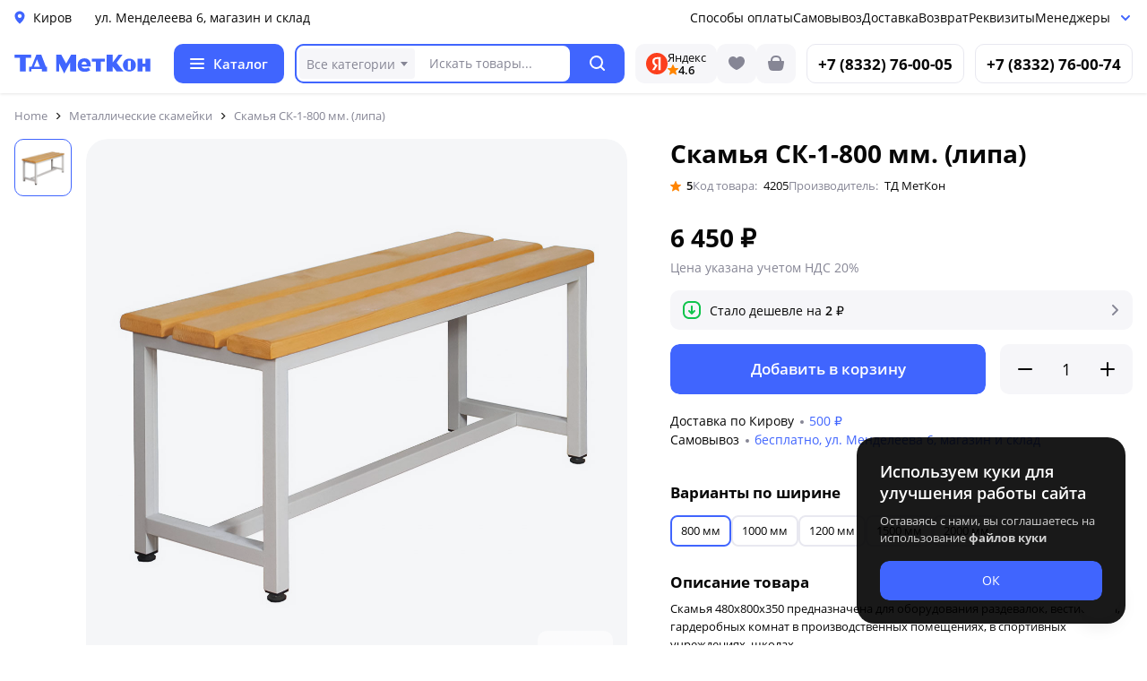

--- FILE ---
content_type: text/html; charset=UTF-8
request_url: https://xn--d1amfw.xn--p1ai/product/skamya-480x800x350/
body_size: 11133
content:
<!doctype html>
<html lang="ru" data-ml-name="$desktop">
<head>

<meta charset="UTF-8">
<meta http-equiv="X-UA-Compatible" content="IE=edge">
<meta name="viewport" content="width=device-width,initial-scale=1,user-scalable=no,maximum-scale=1">

<!--BEGIN [@HeaderMain/Root] / static-->
<meta name="yandex-verification" content="59b4b1a6a467f033" />
<link rel="canonical" href="https://xn--d1amfw.xn--p1ai/product/skamya-480x800x350/" />



<title>Скамья СК-1-800 мм. (липа) купить в Кирове по низкой цене.</title>
<meta name="description" content="Скамья СК-1-800 мм. (липа) в Кирове от производителя по выгодной цене. Характеристики, фото, скидки. Купить в «ТД МетКон» или по телефону +7 (8332) 76-00-05. Скамья 480x800x350 предназначена для оборудования раздевалок, вестибюлей, гардеробных комнат в производственных помещениях, в спортивных учреждениях, школах. "/>

<meta property="og:title" content="Скамья СК-1-800 мм. (липа) купить в Кирове по низкой цене."/>
<meta property="og:description" content="Скамья СК-1-800 мм. (липа) в Кирове от производителя по выгодной цене. Характеристики, фото, скидки. Купить в «ТД МетКон» или по телефону +7 (8332) 76-00-05. Скамья 480x800x350 предназначена для оборудования раздевалок, вестибюлей, гардеробных комнат в производственных помещениях, в спортивных учреждениях, школах. "/>

<meta property="og:image" content="https://xn--d1amfw.xn--p1ai/wp-content/uploads/2023/09/s0dk0mr1nqj9ww9chce9sxzau_4205-480x480.jpg"/>





















<meta property="og:site_name" content="ТД МетКон">
<meta property="og:type" content="website"/>
<meta property="og:url" content="https://xn--d1amfw.xn--p1ai/product/skamya-480x800x350/"/>
<meta name="apple-mobile-web-app-capable" content="yes" />
<meta name="apple-mobile-web-app-status-bar-style" content="default" />
<meta name="apple-mobile-web-app-title" content="МетКон" />
<meta name="theme-color" content="#ffffff">

<link rel="icon" href="/favicon.svg" type="image/svg+xml" />
<link rel="icon" href="/favicon.ico" type="image/x-icon" />


<script>function appResize(){const t=document.documentElement;t.style.setProperty("--vh",.01*window.innerHeight+"px")}window.addEventListener("resize",appResize),appResize();</script>
<link href="/static/library/root.css?217" rel="stylesheet" />
<link rel="preload" as="style" href="/static/desktop/style/default.css?217">
<link rel="stylesheet" href="/static/desktop/style/default.css?217">
<link rel="stylesheet" href="/static/desktop/style/main.css?217">
<link rel="stylesheet" href="/static/all/cats.css?217">
</head>

<body class="index">
<!--BEGIN [@OrganizationMain/Root] / static-->
<div itemscope="" itemtype="https://schema.org/Organization">
<meta itemprop="name" content="МетКон">
<div itemprop="address" itemscope="" itemtype="https://schema.org/PostalAddress">
<link itemprop="url" href="https://xn--d1amfw.xn--p1ai/">
<meta itemprop="addressLocality" content="Киров">
<meta itemprop="telephone" content="+78332760074">
</div>
</div>

<div id="page" data-ml="@StaticPage/Content" data-precontent="on" data-minify="off" date-memcached="off" class="wrapper">
<header class="header layout_header header_shadow">

	
	<div class="container_menu_header">
		<div class="container">
			<div class="box_menu_header">
				<div class="left_box_menu_header">
					<div class="point_header"><div class="city city_close box_city"><svg width="12" height="15" fill="none" xmlns="http://www.w3.org/2000/svg"><path fill-rule="evenodd" clip-rule="evenodd" d="M6 14.5s5.5-4.242 5.5-8.78C11.5 2.836 9.038.5 6 .5S.5 2.837.5 5.72C.5 10.257 6 14.5 6 14.5zm0-6.461c1.215 0 2.2-.965 2.2-2.154 0-1.19-.985-2.154-2.2-2.154-1.215 0-2.2.964-2.2 2.154S4.785 8.039 6 8.039z" fill="currentColor"/></svg><span>Киров</span></div><div class="contacts contacts_r"><a href="/contacts"><span class="point">ул. Менделеева 6, магазин и склад</span></a></div></div>
				</div>
				<div class="right_box_menu_header">




					<div class="item_menu_header user_select">
						<a href="/payment/">Способы оплаты</a>
					</div>



					<div class="item_menu_header user_select">
						<a href="/warehouse/">Самовывоз</a>
					</div>



					<div class="item_menu_header user_select">
						<a href="/delivery/">Доставка</a>
					</div>
	


					<div class="item_menu_header user_select">
						<a href="/refund/">Возврат</a>
					</div>



					<div class="item_menu_header user_select">
						<a href="/requisites/">Реквизиты</a>
					</div>



					<div class="item_menu_header user_select manager_ml">
						<div class="manager"><span>Менеджеры</span><svg xmlns="http://www.w3.org/2000/svg" width="16" height="16"><path d="M4 7l4 4 4-4" fill="none" stroke="var(--bgS)" stroke-width="2" stroke-linecap="round"></path></svg></div>
					</div>

				</div>
			</div>
		</div>
	</div>

			<div class="container_header">
				<div class="container">
					<div class="grid_header grid_block">
						<div class="info_header">
							<a href="/" class="logo_header">
								<svg xmlns="http://www.w3.org/2000/svg" width="152" height="21" fill-rule="evenodd" clip-rule="evenodd" viewBox="0 0 193690 26830">
									<path fill-rule="nonzero" d="M108510 16960H95790c0 1390 2270 2810 4240 2810 1840 0 3960-410 5800-1420l1970 3830c-2260 1830-4940 2250-7770 2250-2960 0-5220-560-7190-2400-2120-1970-2700-4230-2700-7190 0-2550 430-4950 2420-6940 1970-1820 4370-2670 7190-2670 2550 0 4670 700 6490 2540 1700 1690 2270 3810 2270 6360v2830zm-12720-2830h7070c0-2830-1410-4240-3530-4240-3820 0-3540 4240-3540 4240zm-36260 9880V0h7060l7070 12720L80710 0h7060v24010h-8480V11300l-8460 15530-7060-14110v11290h-4240zm56390-14120h-5660V5650h18370v4240h-5650v14120h-7060V9890zm29650 14120h9900l-9900-12570L154050 0h-5650l-8460 11160V0h-8480v24010h8480v-7200l5630 7200zm20350-2680V8610h-4240v12720h4240zm-2270 2680c-5360 0-9040-3670-9040-9170 0-5380 3680-9190 8910-9190 5500 0 9460 3810 9460 9190 0 5630-3810 9170-9330 9170zm11690 0V5780h7060v6940h4240V5650h7050v18360h-7050v-6920h-4240v6920h-7060z" />
									<path d="M7580 24000V4440H0V0h23740v4440h-7660v19560z" />
									<path fill-rule="nonzero" d="M46520 17340v6660h-7520v-3570l-14880-10v3570l-3270 10v-6660h25670zM32070 6660l-4400 10730h8650L32070 6660zM31200 0h6950l7790 20380c-8430 0-14840 40-22940 0L31200 0z" />
								</svg>
							</a>
							<div class="catalog">
								<div class="box_catalog user_select catalog_close">
									<div class="icon_catalog"><span></span><span></span><span></span></div>
									<div class="text_catalog">Каталог</div>
								</div>
							</div>
						</div>
						



<div data-ml="@StaticPage/Search" class="search user_select">
	<form role="search" aria-label="Искать" method="get" class="form_search" action="/">
		<div class="box_search">
			<div class="item_box_search">

<div class="ml_search_selection"><span title="Везде" class="search_selection_item">Все категории</span><span class="search_selection_icon"><svg xmlns="http://www.w3.org/2000/svg" width="16" height="16"><path fill="currentColor" d="m4 6 4 5 4-5H4Z"></path></svg></span></div>


				<div class="ml_item_box_search">
					<div class="catalog_search">
						<input type="text" name="s" class="catalog_ml_search ajax_search" value="" placeholder="Искать товары..." minlength="2" maxlength="80" required autocomplete="off" autocorrect="off" autocapitalize="off" spellcheck="false">

                   
                    <input type="hidden" name="apikey" value="51ff1467-6df6-4f5d-8801-3b1dfc585c2f">
                    <input type="hidden" name="searchid" value="2834962">
                    <input type="hidden" name="tdmk" value="2990683635">


					</div>
				</div>
			</div>
			<button class="button user_select search_button" type="submit" tabindex="0" aria-label="Поиск" role="button"><span class="item_search_button"><svg xmlns="http://www.w3.org/2000/svg" width="17" height="17" viewBox="0 0 17 17" aria-hidden="true"><path fill="currentColor" d="M16.709,16.719a1,1,0,0,1-1.412,0l-3.256-3.287A7.475,7.475,0,1,1,15,7.5a7.433,7.433,0,0,1-1.549,4.518l3.258,3.289A1,1,0,0,1,16.709,16.719ZM7.5,2A5.5,5.5,0,1,0,13,7.5,5.5,5.5,0,0,0,7.5,2Z"></path></svg></span></button>
		</div>
	</form>
<div data-ml="@StaticPage/Search/Conclusion" class="search_conclusion"><!--empty--></div>
</div>






<div class="right_header_gap">


<div class="yandex_widget">
<a href="//yandex.ru/maps/-/CDanNC72" target="_blank" class="yandex_box"><div class="yandex_flex">
<div class="yandex_icon"><svg xmlns="http://www.w3.org/2000/svg" width="24" height="24" viewBox="0 0 24 24" fill="none"><circle cx="12" cy="12" r="12" fill="#FC3F1D"></circle><path d="M13.7695 6.72045H12.555C10.4731 6.72045 9.43215 7.76141 9.43215 9.32286C9.43215 11.0578 10.1261 11.9253 11.6876 12.9662L12.902 13.8337L9.43215 19.212H6.65625L9.95264 14.3542C8.0442 12.9662 7.00324 11.7518 7.00324 9.49635C7.00324 6.72045 8.91167 4.81201 12.555 4.81201H16.1984V19.212H13.7695V6.72045Z" fill="white"></path></svg></div>
<div class="yandex_flex_box">
<div class="yandex_title">Яндекс</div>
<div class="yandex_rating"><div class="yandex_rating_icon"><svg xmlns="http://www.w3.org/2000/svg" width="12" height="12" viewBox="0 0 12 12"><g><path fill-rule="evenodd" clip-rule="evenodd" d="M5.987 9.42l-3.26 1.991a.48.48 0 0 1-.715-.526l.945-3.764-2.74-2.133A.48.48 0 0 1 .47 4.13l3.586-.295L5.552.348a.48.48 0 0 1 .883.001l1.483 3.486 3.61.296a.48.48 0 0 1 .255.857L9.031 7.121l.943 3.766a.48.48 0 0 1-.715.527L5.987 9.419v.001z" fill="currentColor"></path></g><defs><path fill="#fff" d="M0 0h12v12H0z"></path></defs></svg></div><div class="yandex_rating_item">4.6</div></div>
</div>
</div>
</a>
</div>



<div class="favorite_header">
<a href="/favorites/">
<svg xmlns="http://www.w3.org/2000/svg" width="24" height="24" class="favorite_header_icon"><path fill="currentColor" d="M3 9.162C3 6.264 5.13 4 8 4c1.929 0 3.244 1.102 4 2.066C12.756 5.102 14.071 4 16 4c2.87 0 5 2.264 5 5.162 0 4.562-4.568 7.857-8.243 9.661a1.71 1.71 0 0 1-1.514 0C7.568 17.02 3 13.724 3 9.163Z"></path></svg>

</a>
</div>




							<div class="cart_header">
								<a href="/lk/basket/">

<svg xmlns="http://www.w3.org/2000/svg" width="24" height="24" class="basket_header_icon"><path fill="currentColor" d="M6 9c0-1.872.42-3.437 1.511-4.519C8.601 3.402 10.164 3 12 3c1.836 0 3.4.402 4.489 1.481C17.58 5.563 18 7.128 18 9h.885c1.075 0 1.613 0 1.912.346.299.346.222.878.067 1.942l-.271 1.864c-.475 3.265-.91 4.898-2.036 5.873C17.43 20 15.78 20 12.48 20h-.96c-3.3 0-4.95 0-6.077-.975-1.127-.975-1.557-2.608-2.032-5.873l-.27-1.864c-.156-1.064-.233-1.596.066-1.942C3.507 9 4.044 9 5.119 9H6Zm2 0h8c0-1.616-.367-2.55-.919-3.098C14.527 5.354 13.591 5 12 5c-1.59 0-2.527.354-3.081.902C8.367 6.45 8 7.384 8 9Z"></path></svg>



																		</a>
							</div>


</div>



							<div class="contact_header"><a href="tel:+78332760074" onclick="ym(94511430,'reachGoal','phone'); return true;"><span class="phone_main">+7 (8332) 76-00-05</span></a></div>




							<div class="contact_header"><a href="tel:+78332760074" onclick="ym(94511430,'reachGoal','phone'); return true;"><span class="phone_main">+7 (8332) 76-00-74</span></a></div>







					</div>
				</div>
			</div>
		

</header>
	


					
			
<main class="main layout_main">
    <div itemscope="itemscope" itemtype="https://schema.org/Product">
        <meta itemprop="name" content="Скамья СК-1-800 мм. (липа)">
        <link itemprop="url" href="https://xn--d1amfw.xn--p1ai/product/skamya-480x800x350/">
        <meta itemprop="description" content="Скамья СК-1-800 мм. (липа) в Кирове от производителя по выгодной цене. Характеристики, фото, скидки. Купить в «ТД МетКон» или по телефону +7 (8332) 76-00-05">
        <meta itemprop="sku" content="4205">
        <meta itemprop="brand" content="ТД МетКон">
        <div itemprop="offers" itemscope="itemscope" itemtype="https://schema.org/Offer">
            <meta itemprop="price" content="6450">
            <meta itemprop="priceCurrency" content="RUB">
            <link itemprop="availability" href="https://schema.org/InStock">
        </div>
        <link href="https://xn--d1amfw.xn--p1ai/wp-content/uploads/2023/09/s0dk0mr1nqj9ww9chce9sxzau_4205-480x480.jpg" itemprop="image">
    </div>

    
    <div class="container">
                    <div class="catalog_page_breadcrumbs"><div class="breadcrumbs"><ul class="breadcrumbs_list" itemscope="" itemtype="https://schema.org/BreadcrumbList"><li class="breadcrumbs_item" itemprop="itemListElement" itemscope="" itemtype="https://schema.org/ListItem"><a class="breadcrumbs_link" href="https://xn--d1amfw.xn--p1ai" itemprop="item"><span itemprop="name">Home</span></a><meta itemprop="position" content="1"></li><li class="breadcrumbs_item" itemprop="itemListElement" itemscope="" itemtype="https://schema.org/ListItem"><a class="breadcrumbs_link" href="https://xn--d1amfw.xn--p1ai/category/metallicheskie-skamejki/" itemprop="item"><span itemprop="name">Металлические скамейки</span></a><meta itemprop="position" content="2"></li><li class="breadcrumbs_item_end" itemprop="itemListElement" itemscope="" itemtype="https://schema.org/ListItem"><span itemprop="name">Скамья СК-1-800 мм. (липа)</span><meta itemprop="position" content="3"></li></ul></div></div>        
        

            

       

        <div class="product_page_grid">
                            <div class="product_page_grid_box product_page_slider_wrap">
                    <div class="product_page_slider_sticky">
                        <div class="product_page_slider_box">
                            <div class="product_page_gallery">
                                    <div class="product_page_gallery_grid">
                                        



<div class="slide_thumbnail">
<div class="slide_thumbnail_wrap">
  <div data-hide-img-main="https://xn--d1amfw.xn--p1ai/wp-content/uploads/2023/09/s0dk0mr1nqj9ww9chce9sxzau_4205.jpg" class="user_select slide_js slide_thumbnail_line slide_thumbnail_active">
    <img src="https://xn--d1amfw.xn--p1ai/wp-content/uploads/2023/09/s0dk0mr1nqj9ww9chce9sxzau_4205-480x480.jpg" width="48" height="48" class="slide_thumbnail_img" alt="Скамья СК-1-800 мм. (липа)">
  </div>
</div>

</div>






<div class="gallery_box">
<div class="img_main_resolution zoom"><img src="https://xn--d1amfw.xn--p1ai/wp-content/uploads/2023/09/s0dk0mr1nqj9ww9chce9sxzau_4205.jpg" width="1200" height="1200" class="user_select img_main photo_active photo_zoom_preview" alt="Скамья СК-1-800 мм. (липа)"></div>


</div>















			

<div class="product_card_tip_box">




    <!---->
 





</div>


                                        <div class="product_card_brand_logo">


                         <div class="product_page_brand_logo">
                            <div class="brand_logo_box">
                                <img width="96" height="40" alt="ТД МетКон" class="brand_logo" src="/static/media/brand/tdmetkon.svg">
                            </div>
                        </div>
                    

                                            



                                    </div>
                                </div>
                            </div>
                        </div>
                    </div>
                </div>
            




            <div class="product_page_grid_box product_page_options">



                <div class="catalog_single_title_wrap">
            <h1 class="heading">Скамья СК-1-800 мм. (липа)</h1>        </div>



        <div class="product_page_common_info">



<div class="common_info review_product">
                    <span class="user_select stars_line stars">
                       <svg xmlns="http://www.w3.org/2000/svg" width="12" height="12" viewBox="0 0 12 12"><g><path fill-rule="evenodd" clip-rule="evenodd" d="M5.987 9.42l-3.26 1.991a.48.48 0 0 1-.715-.526l.945-3.764-2.74-2.133A.48.48 0 0 1 .47 4.13l3.586-.295L5.552.348a.48.48 0 0 1 .883.001l1.483 3.486 3.61.296a.48.48 0 0 1 .255.857L9.031 7.121l.943 3.766a.48.48 0 0 1-.715.527L5.987 9.419v.001z" fill="currentColor"></path></g><defs><path fill="#fff" d="M0 0h12v12H0z"></path></defs></svg><span>5</span>
                    </span>
                </div>






                
                <div class="common_info common_info_sku">
                    <span class="user_select common_info_sku_text">Код товара:</span>
                    <span class="common_info_sku_num">4205</span>
                </div>

                                    <div class="common_info common_info_brand">
                        <span class="user_select common_info_brand_text">Производитель:</span>
                        <span class="common_info_brand_num">ТД МетКон</span>
                    </div>
                


 </div>



        



                <div class="product_page_options_wpar">
                    



                    
<div class="product_card_price_single">
    <div class="product_card_price_box_single">
                                    <span class="price_actual">6 450&nbsp;₽</span>
                        </div>
</div>






 
<div class="product_val">Цена указана учетом НДС 20%</div>

  



	                <div data-prevmouth="Декабрь" class="price_history">
                    <div class="price_history_wrap">
                        <div class="price_history_box">
                            <div class="price_history_value">
                                <div class="price_history_icon">
                                    <svg width="20" height="20" viewBox="0 0 20 20" fill="none" xmlns="http://www.w3.org/2000/svg">
                                        <path fill-rule="evenodd" clip-rule="evenodd" d="M7 0C3.13401 0 0 3.13401 0 7V13C0 16.866 3.13401 20 7 20H13C16.866 20 20 16.866 20 13V7C20 3.13401 16.866 0 13 0H7ZM2 7C2 4.23858 4.23858 2 7 2H13C15.7614 2 18 4.23858 18 7V13C18 15.7614 15.7614 18 13 18H7C4.23858 18 2 15.7614 2 13V7ZM11 6C11 5.44772 10.5523 5 10 5C9.44772 5 9 5.44772 9 6V11.5858L7.70711 10.2929C7.31658 9.90237 6.68342 9.90237 6.29289 10.2929C5.90237 10.6834 5.90237 11.3166 6.29289 11.7071L9.29289 14.7071C9.68342 15.0976 10.3166 15.0976 10.7071 14.7071L13.7071 11.7071C14.0976 11.3166 14.0976 10.6834 13.7071 10.2929C13.3166 9.90237 12.6834 9.90237 12.2929 10.2929L11 11.5858V6Z" fill="var(--bgG)"></path>
                                    </svg>
                                </div>
                                <div class="price_history_text">Стало дешевле на <span data-old-price-prev="6452">2 ₽</span></div>
                            </div>
                            <div class="price_history_nav">
                                <svg xmlns="http://www.w3.org/2000/svg" width="24" height="24">
                                    <path fill="var(--bgL)" d="M9.293 6.293a1 1 0 0 0 0 1.414L13.586 12l-4.293 4.293a1 1 0 1 0 1.414 1.414l5-5a1 1 0 0 0 0-1.414l-5-5a1 1 0 0 0-1.414 0Z"></path>
                                </svg>
                            </div>
                        </div>
                    </div>
                </div>
                



                                            
	

<div class="button_basket">
<button type="submit" name="add-to-cart" data-product-id="4205" class="button user_select add_button"><span class="item_add_button">Добавить в корзину</span></button>


<div class="quantity">
    
    <div class="user_select count_input_number">
        <div class="count_minus update_tr">
            <span class="count_input_button" data-multi="-1">
                                    <svg xmlns="http://www.w3.org/2000/svg" width="24" height="24" viewBox="0 0 24 24"><path fill="currentColor" d="M5 11a1 1 0 1 0 0 2h14a1 1 0 1 0 0-2H5Z"></path></svg>
                            </span>
        </div>
        <div class="quntity_input_box">
            <input type="number" id="quantity_6968704b3593a" name="quantity" class="quntity_input count_numeric" value="1" autocomplete="off" maxlength="3" min="1" max="100" inputmode="numeric" step="1" aria-label="Количество">
        </div>
        <div class="count_plus update_tr">
            <span class="count_input_button plus" data-multi="1">
                                    <svg xmlns="http://www.w3.org/2000/svg" width="24" height="24" viewBox="0 0 24 24"><path fill="currentColor" d="M12 4a1 1 0 0 0-1 1v6H5a1 1 0 1 0 0 2h6v6a1 1 0 1 0 2 0v-6h6a1 1 0 1 0 0-2h-6V5a1 1 0 0 0-1-1Z"></path></svg>
                            </span>
        </div>
    </div>

    </div>
</div>




	











                    
                    
                                            <div class="delivery">
                            <span class="delivery_city">Доставка по Кирову</span>
                            <span class="delivery_decor"></span>
                            <span class="delivery_item">
                                500 ₽                            </span>
                        </div>
                    <div class="pickup"><span class="pickup_city">Самовывоз</span><span class="pickup_decor"></span><span class="pickup_item">бесплатно, ул. Менделеева 6, магазин и склад</span></div>                                    </div>
                                    <div class="height height_40"></div>
                


















                    <div class="product_page_about_params">
        <div class="product_page_options_heading">
            Варианты по ширине        </div>

        <div class="params_list">
                            <a href="https://xn--d1amfw.xn--p1ai/product/skamya-480x800x350/"
                   class="another_product another_product_current">
                    <span>800 мм</span>
                                            <div class="another_product_img">
                            <div class="another_product_img_box">
                                <img src="https://xn--d1amfw.xn--p1ai/wp-content/uploads/2023/09/s0dk0mr1nqj9ww9chce9sxzau_4205-480x480.jpg"
                                     alt="800 мм">
                            </div>
                        </div>
                                    </a>
                            <a href="https://xn--d1amfw.xn--p1ai/product/skamya-480x1000x350/"
                   class="another_product ">
                    <span>1000 мм</span>
                                            <div class="another_product_img">
                            <div class="another_product_img_box">
                                <img src="https://xn--d1amfw.xn--p1ai/wp-content/uploads/2023/09/s0dk0mr1nqj9ww9chce9sxzau_4205-480x480.jpg"
                                     alt="1000 мм">
                            </div>
                        </div>
                                    </a>
                            <a href="https://xn--d1amfw.xn--p1ai/product/skamya-sk-1-1200/"
                   class="another_product ">
                    <span>1200 мм</span>
                                            <div class="another_product_img">
                            <div class="another_product_img_box">
                                <img src="https://xn--d1amfw.xn--p1ai/wp-content/uploads/2023/09/s0dk0mr1nqj9ww9chce9sxzau_4205-480x480.jpg"
                                     alt="1200 мм">
                            </div>
                        </div>
                                    </a>
                            <a href="https://xn--d1amfw.xn--p1ai/product/skamya-480x1500x350/"
                   class="another_product ">
                    <span>1500 мм</span>
                                            <div class="another_product_img">
                            <div class="another_product_img_box">
                                <img src="https://xn--d1amfw.xn--p1ai/wp-content/uploads/2023/09/s0dk0mr1nqj9ww9chce9sxzau_4205-480x480.jpg"
                                     alt="1500 мм">
                            </div>
                        </div>
                                    </a>
                            <a href="https://xn--d1amfw.xn--p1ai/product/skamya-480x2000x350/"
                   class="another_product ">
                    <span>2000 мм</span>
                                            <div class="another_product_img">
                            <div class="another_product_img_box">
                                <img src="https://xn--d1amfw.xn--p1ai/wp-content/uploads/2023/09/s0dk0mr1nqj9ww9chce9sxzau_4205-480x480.jpg"
                                     alt="2000 мм">
                            </div>
                        </div>
                                    </a>
                    </div>
    </div>
    <div class="height height_30"></div>
    
                
                <div class="product_page_about_excerpt">
                    <div class="product_page_options_heading">Описание товара</div>
                    
<div class="product_page_options_excerpt_box"><span class="options_excerpt_box">Скамья 480x800x350 предназначена для оборудования раздевалок, вестибюлей, гардеробных комнат в производственных помещениях, в спортивных учреждениях, школах. </span></div>                </div>

                                    <div class="height height_20"></div>
                
                <div class="product_page_about_specifications">
                    <div class="product_page_options_heading">Характеристики</div>
                    






<div class="details">

<div class="details_wrap"><div class="details_content"><div class="details_label"><span>Высота, мм</span></div><div class="details_decor"></div><div class="details_value">480</div></div></div><div class="details_wrap"><div class="details_content"><div class="details_label"><span>Ширина, мм</span></div><div class="details_decor"></div><div class="details_value">800</div></div></div><div class="details_wrap"><div class="details_content"><div class="details_label"><span>Глубина, мм</span></div><div class="details_decor"></div><div class="details_value">350</div></div></div><div class="details_wrap"><div class="details_content"><div class="details_label"><span>Вес, кг</span></div><div class="details_decor"></div><div class="details_value">11.5</div></div></div>




<div class="details_wrap">
<div class="details_content">
<div class="details_label"><span>Материал сидения</span></div>
<div class="details_decor"></div>
<div class="details_value">Бессучковая осина
</div>
</div>
</div>



<div class="details_wrap">
<div class="details_content">
<div class="details_label"><span>Покрытие сидения</span></div>
<div class="details_decor"></div>
<div class="details_value">Лак
</div>
</div>
</div>



<div class="details_wrap">
<div class="details_content">
<div class="details_label"><span>Тип конструкции</span></div>
<div class="details_decor"></div>
<div class="details_value">Сварная
</div>
</div>
</div>



<div class="details_wrap">
<div class="details_content">
<div class="details_label"><span>Тип каркаса</span></div>
<div class="details_decor"></div>
<div class="details_value">Профильная труба 30×30
</div>
</div>
</div>



<div class="details_wrap">
<div class="details_content">
<div class="details_label"><span>Материал каркаса</span></div>
<div class="details_decor"></div>
<div class="details_value">Сталь
</div>
</div>
</div>



<div class="details_wrap">
<div class="details_content">
<div class="details_label"><span>Покрытие каркаса</span></div>
<div class="details_decor"></div>
<div class="details_value">Полимерно-порошковое
</div>
</div>
</div>



<div class="details_wrap">
<div class="details_content">
<div class="details_label"><span>Цвет каркаса</span></div>
<div class="details_decor"></div>
<div class="details_value">Светло-серый RAL 7035
</div>
</div>
</div>



<div class="details_wrap">
<div class="details_content">
<div class="details_label"><span>Опоры</span></div>
<div class="details_decor"></div>
<div class="details_value">Регулируемые
</div>
</div>
</div>



</div>
                </div>

                                    <div class="height height_20"></div>
                
                <div class="product_page_about_warnings">
                    <span class="warnings_text">
                        Информация о цене, технических характеристиках, комплекте поставки, внешнем виде и цвете товара носит справочный характер.
                    </span>
                </div>




                
            </div>
        </div>

        


<div class="height height_40"></div>





<div class="catalog_title_wrap">
<h2 class="heading">Похожие товары</h2>
</div>



	<div class="related_products">

	
		<div id="products" class="products_card_list">
			
					 


<div class="product_card">
    <div class="product_card_wrapper">
        <div class="product_card_relative">
            <a target="_blank" class="product_card_link" draggable="false" href="https://xn--d1amfw.xn--p1ai/product/skamya-skp-1-800/">
                <div class="product_card_middle">
                    <div class="product_card_img_box">
                        <div class="user_select product_card_img">
                                                            <img alt="Скамья СКП-1-800 мм." class="user_select product_card_thumbnail thumbnail" height="240" width="240" src="https://xn--d1amfw.xn--p1ai/wp-content/uploads/2025/06/chatgpt-image-17-iyun.-2025-g.-14_43_06-480x480.webp"  loading="lazy">
                            
                                                    </div>




<div class="product_card_rate"><span class="tip_rate"><svg xmlns="http://www.w3.org/2000/svg" width="12" height="12" viewBox="0 0 12 12"><g><path fill-rule="evenodd" clip-rule="evenodd" d="M5.987 9.42l-3.26 1.991a.48.48 0 0 1-.715-.526l.945-3.764-2.74-2.133A.48.48 0 0 1 .47 4.13l3.586-.295L5.552.348a.48.48 0 0 1 .883.001l1.483 3.486 3.61.296a.48.48 0 0 1 .255.857L9.031 7.121l.943 3.766a.48.48 0 0 1-.715.527L5.987 9.419v.001z" fill="currentColor"></path></g><defs><path fill="#fff" d="M0 0h12v12H0z"></path></defs></svg><span>5</span></span></div>



                        <div class="product_card_tips">

                            
                                                        			    



    <!---->
  
                            
                        </div>
                    </div>

                    <div class="product_card_info_box">
                        <div class="product_card_price">
                            <div class="product_card_price_box">
                                                                    <span class="price_actual">
                                        6 150 ₽
                                    </span>
                                                            </div>
                        </div>


                <div class="product_card_sku">
                    <span class="product_card_sku_text">Код товара: 5889</span>
                </div>


                        <div class="details_mini">
                            <div class="details_mini_wrap"><div class="details_content"><div class="details_label">ВxШxГ, мм</div><div class="details_decor"></div><div class="details_value">480x800x350</div></div></div>                        </div>


<div class="details_full">









<div class="details_mini_wrap"><div class="details_content"><div class="details_label">Производитель</div><div class="details_decor"></div><div class="details_value">ТД МетКон</div></div></div>
</div>




	




                        
                        <div class="product_card_title"><span>Скамья СКП-1-800 мм.</span></div>
                    </div>
                </div>

<div class="product_card_bottom">
    <div class="product_card_detailed">
        <span class="product_card_detailed_button">
            <svg xmlns="http://www.w3.org/2000/svg" width="16" height="12" viewBox="0 0 16 12"><path fill="currentColor" d="M8.01 12A8.545 8.545 0 0 1 0 6C1.29 1.58 5.93-.96 10.35.34c2.73.8 4.86 2.93 5.66 5.66A8.548 8.548 0 0 1 8 12Zm0-2c2.6-.04 4.94-1.6 5.97-4a6.99 6.99 0 0 0-1.14-1.76 4.974 4.974 0 0 1-9.65 0A6.99 6.99 0 0 0 2.05 6a6.583 6.583 0 0 0 5.97 4ZM5.05 2.75c0 .08-.04.16-.04.25 0 1.66 1.34 3 3 3s3-1.34 3-3c0-.09-.03-.16-.04-.25a6.162 6.162 0 0 0-5.92 0Z"/></svg><span>Подробнее</span>
        </span>
    </div>
</div>



                            </a>

                            <div class="favorites fv_5889">
<div class="favorite_box favorite_add" data-post_id="5889">
<svg xmlns="http://www.w3.org/2000/svg" width="24" height="24" class="favorite_deleted"><path fill="currentColor" d="M3 9.162C3 6.264 5.13 4 8 4c1.929 0 3.244 1.102 4 2.066C12.756 5.102 14.071 4 16 4c2.87 0 5 2.264 5 5.162 0 4.562-4.568 7.857-8.243 9.661a1.71 1.71 0 0 1-1.514 0C7.568 17.02 3 13.724 3 9.163Z"></path></svg>
</div></div>



                    </div>
    </div>
</div>

			
					 


<div class="product_card">
    <div class="product_card_wrapper">
        <div class="product_card_relative">
            <a target="_blank" class="product_card_link" draggable="false" href="https://xn--d1amfw.xn--p1ai/product/skamya-skp-1-2000/">
                <div class="product_card_middle">
                    <div class="product_card_img_box">
                        <div class="user_select product_card_img">
                                                            <img alt="Скамья СКП-1-2000 мм." class="user_select product_card_thumbnail thumbnail" height="240" width="240" src="https://xn--d1amfw.xn--p1ai/wp-content/uploads/2025/06/chatgpt-image-17-iyun.-2025-g.-14_43_06-480x480.webp"  loading="lazy">
                            
                                                    </div>




<div class="product_card_rate"><span class="tip_rate"><svg xmlns="http://www.w3.org/2000/svg" width="12" height="12" viewBox="0 0 12 12"><g><path fill-rule="evenodd" clip-rule="evenodd" d="M5.987 9.42l-3.26 1.991a.48.48 0 0 1-.715-.526l.945-3.764-2.74-2.133A.48.48 0 0 1 .47 4.13l3.586-.295L5.552.348a.48.48 0 0 1 .883.001l1.483 3.486 3.61.296a.48.48 0 0 1 .255.857L9.031 7.121l.943 3.766a.48.48 0 0 1-.715.527L5.987 9.419v.001z" fill="currentColor"></path></g><defs><path fill="#fff" d="M0 0h12v12H0z"></path></defs></svg><span>5</span></span></div>



                        <div class="product_card_tips">

                            
                                                        			    



    <!---->
  
                            
                        </div>
                    </div>

                    <div class="product_card_info_box">
                        <div class="product_card_price">
                            <div class="product_card_price_box">
                                                                    <span class="price_actual">
                                        10 200 ₽
                                    </span>
                                                            </div>
                        </div>


                <div class="product_card_sku">
                    <span class="product_card_sku_text">Код товара: 5893</span>
                </div>


                        <div class="details_mini">
                            <div class="details_mini_wrap"><div class="details_content"><div class="details_label">ВxШxГ, мм</div><div class="details_decor"></div><div class="details_value">480x2000x350</div></div></div>                        </div>


<div class="details_full">









<div class="details_mini_wrap"><div class="details_content"><div class="details_label">Производитель</div><div class="details_decor"></div><div class="details_value">ТД МетКон</div></div></div>
</div>




	




                        
                        <div class="product_card_title"><span>Скамья СКП-1-2000 мм.</span></div>
                    </div>
                </div>

<div class="product_card_bottom">
    <div class="product_card_detailed">
        <span class="product_card_detailed_button">
            <svg xmlns="http://www.w3.org/2000/svg" width="16" height="12" viewBox="0 0 16 12"><path fill="currentColor" d="M8.01 12A8.545 8.545 0 0 1 0 6C1.29 1.58 5.93-.96 10.35.34c2.73.8 4.86 2.93 5.66 5.66A8.548 8.548 0 0 1 8 12Zm0-2c2.6-.04 4.94-1.6 5.97-4a6.99 6.99 0 0 0-1.14-1.76 4.974 4.974 0 0 1-9.65 0A6.99 6.99 0 0 0 2.05 6a6.583 6.583 0 0 0 5.97 4ZM5.05 2.75c0 .08-.04.16-.04.25 0 1.66 1.34 3 3 3s3-1.34 3-3c0-.09-.03-.16-.04-.25a6.162 6.162 0 0 0-5.92 0Z"/></svg><span>Подробнее</span>
        </span>
    </div>
</div>



                            </a>

                            <div class="favorites fv_5893">
<div class="favorite_box favorite_add" data-post_id="5893">
<svg xmlns="http://www.w3.org/2000/svg" width="24" height="24" class="favorite_deleted"><path fill="currentColor" d="M3 9.162C3 6.264 5.13 4 8 4c1.929 0 3.244 1.102 4 2.066C12.756 5.102 14.071 4 16 4c2.87 0 5 2.264 5 5.162 0 4.562-4.568 7.857-8.243 9.661a1.71 1.71 0 0 1-1.514 0C7.568 17.02 3 13.724 3 9.163Z"></path></svg>
</div></div>



                    </div>
    </div>
</div>

			
					 


<div class="product_card">
    <div class="product_card_wrapper">
        <div class="product_card_relative">
            <a target="_blank" class="product_card_link" draggable="false" href="https://xn--d1amfw.xn--p1ai/product/skamya-skp-1-1500/">
                <div class="product_card_middle">
                    <div class="product_card_img_box">
                        <div class="user_select product_card_img">
                                                            <img alt="Скамья СКП-1-1500 мм." class="user_select product_card_thumbnail thumbnail" height="240" width="240" src="https://xn--d1amfw.xn--p1ai/wp-content/uploads/2025/06/chatgpt-image-17-iyun.-2025-g.-14_43_06-480x480.webp"  loading="lazy">
                            
                                                    </div>




<div class="product_card_rate"><span class="tip_rate"><svg xmlns="http://www.w3.org/2000/svg" width="12" height="12" viewBox="0 0 12 12"><g><path fill-rule="evenodd" clip-rule="evenodd" d="M5.987 9.42l-3.26 1.991a.48.48 0 0 1-.715-.526l.945-3.764-2.74-2.133A.48.48 0 0 1 .47 4.13l3.586-.295L5.552.348a.48.48 0 0 1 .883.001l1.483 3.486 3.61.296a.48.48 0 0 1 .255.857L9.031 7.121l.943 3.766a.48.48 0 0 1-.715.527L5.987 9.419v.001z" fill="currentColor"></path></g><defs><path fill="#fff" d="M0 0h12v12H0z"></path></defs></svg><span>5</span></span></div>



                        <div class="product_card_tips">

                            
                                                        			    



    <!---->
  
                            
                        </div>
                    </div>

                    <div class="product_card_info_box">
                        <div class="product_card_price">
                            <div class="product_card_price_box">
                                                                    <span class="price_actual">
                                        8 450 ₽
                                    </span>
                                                            </div>
                        </div>


                <div class="product_card_sku">
                    <span class="product_card_sku_text">Код товара: 5892</span>
                </div>


                        <div class="details_mini">
                            <div class="details_mini_wrap"><div class="details_content"><div class="details_label">ВxШxГ, мм</div><div class="details_decor"></div><div class="details_value">480x1500x350</div></div></div>                        </div>


<div class="details_full">









<div class="details_mini_wrap"><div class="details_content"><div class="details_label">Производитель</div><div class="details_decor"></div><div class="details_value">ТД МетКон</div></div></div>
</div>




	




                        
                        <div class="product_card_title"><span>Скамья СКП-1-1500 мм.</span></div>
                    </div>
                </div>

<div class="product_card_bottom">
    <div class="product_card_detailed">
        <span class="product_card_detailed_button">
            <svg xmlns="http://www.w3.org/2000/svg" width="16" height="12" viewBox="0 0 16 12"><path fill="currentColor" d="M8.01 12A8.545 8.545 0 0 1 0 6C1.29 1.58 5.93-.96 10.35.34c2.73.8 4.86 2.93 5.66 5.66A8.548 8.548 0 0 1 8 12Zm0-2c2.6-.04 4.94-1.6 5.97-4a6.99 6.99 0 0 0-1.14-1.76 4.974 4.974 0 0 1-9.65 0A6.99 6.99 0 0 0 2.05 6a6.583 6.583 0 0 0 5.97 4ZM5.05 2.75c0 .08-.04.16-.04.25 0 1.66 1.34 3 3 3s3-1.34 3-3c0-.09-.03-.16-.04-.25a6.162 6.162 0 0 0-5.92 0Z"/></svg><span>Подробнее</span>
        </span>
    </div>
</div>



                            </a>

                            <div class="favorites fv_5892">
<div class="favorite_box favorite_add" data-post_id="5892">
<svg xmlns="http://www.w3.org/2000/svg" width="24" height="24" class="favorite_deleted"><path fill="currentColor" d="M3 9.162C3 6.264 5.13 4 8 4c1.929 0 3.244 1.102 4 2.066C12.756 5.102 14.071 4 16 4c2.87 0 5 2.264 5 5.162 0 4.562-4.568 7.857-8.243 9.661a1.71 1.71 0 0 1-1.514 0C7.568 17.02 3 13.724 3 9.163Z"></path></svg>
</div></div>



                    </div>
    </div>
</div>

			
					 


<div class="product_card">
    <div class="product_card_wrapper">
        <div class="product_card_relative">
            <a target="_blank" class="product_card_link" draggable="false" href="https://xn--d1amfw.xn--p1ai/product/skamya-skp-1-1000/">
                <div class="product_card_middle">
                    <div class="product_card_img_box">
                        <div class="user_select product_card_img">
                                                            <img alt="Скамья СКП-1-1000 мм." class="user_select product_card_thumbnail thumbnail" height="240" width="240" src="https://xn--d1amfw.xn--p1ai/wp-content/uploads/2025/06/chatgpt-image-17-iyun.-2025-g.-14_43_06-480x480.webp"  loading="lazy">
                            
                                                    </div>




<div class="product_card_rate"><span class="tip_rate"><svg xmlns="http://www.w3.org/2000/svg" width="12" height="12" viewBox="0 0 12 12"><g><path fill-rule="evenodd" clip-rule="evenodd" d="M5.987 9.42l-3.26 1.991a.48.48 0 0 1-.715-.526l.945-3.764-2.74-2.133A.48.48 0 0 1 .47 4.13l3.586-.295L5.552.348a.48.48 0 0 1 .883.001l1.483 3.486 3.61.296a.48.48 0 0 1 .255.857L9.031 7.121l.943 3.766a.48.48 0 0 1-.715.527L5.987 9.419v.001z" fill="currentColor"></path></g><defs><path fill="#fff" d="M0 0h12v12H0z"></path></defs></svg><span>5</span></span></div>



                        <div class="product_card_tips">

                            
                                                        			    



    <!---->
  
                            
                        </div>
                    </div>

                    <div class="product_card_info_box">
                        <div class="product_card_price">
                            <div class="product_card_price_box">
                                                                    <span class="price_actual">
                                        6 350 ₽
                                    </span>
                                                            </div>
                        </div>


                <div class="product_card_sku">
                    <span class="product_card_sku_text">Код товара: 5890</span>
                </div>


                        <div class="details_mini">
                            <div class="details_mini_wrap"><div class="details_content"><div class="details_label">ВxШxГ, мм</div><div class="details_decor"></div><div class="details_value">480x1000x350</div></div></div>                        </div>


<div class="details_full">









<div class="details_mini_wrap"><div class="details_content"><div class="details_label">Производитель</div><div class="details_decor"></div><div class="details_value">ТД МетКон</div></div></div>
</div>




	




                        
                        <div class="product_card_title"><span>Скамья СКП-1-1000 мм.</span></div>
                    </div>
                </div>

<div class="product_card_bottom">
    <div class="product_card_detailed">
        <span class="product_card_detailed_button">
            <svg xmlns="http://www.w3.org/2000/svg" width="16" height="12" viewBox="0 0 16 12"><path fill="currentColor" d="M8.01 12A8.545 8.545 0 0 1 0 6C1.29 1.58 5.93-.96 10.35.34c2.73.8 4.86 2.93 5.66 5.66A8.548 8.548 0 0 1 8 12Zm0-2c2.6-.04 4.94-1.6 5.97-4a6.99 6.99 0 0 0-1.14-1.76 4.974 4.974 0 0 1-9.65 0A6.99 6.99 0 0 0 2.05 6a6.583 6.583 0 0 0 5.97 4ZM5.05 2.75c0 .08-.04.16-.04.25 0 1.66 1.34 3 3 3s3-1.34 3-3c0-.09-.03-.16-.04-.25a6.162 6.162 0 0 0-5.92 0Z"/></svg><span>Подробнее</span>
        </span>
    </div>
</div>



                            </a>

                            <div class="favorites fv_5890">
<div class="favorite_box favorite_add" data-post_id="5890">
<svg xmlns="http://www.w3.org/2000/svg" width="24" height="24" class="favorite_deleted"><path fill="currentColor" d="M3 9.162C3 6.264 5.13 4 8 4c1.929 0 3.244 1.102 4 2.066C12.756 5.102 14.071 4 16 4c2.87 0 5 2.264 5 5.162 0 4.562-4.568 7.857-8.243 9.661a1.71 1.71 0 0 1-1.514 0C7.568 17.02 3 13.724 3 9.163Z"></path></svg>
</div></div>



                    </div>
    </div>
</div>

			
					 


<div class="product_card">
    <div class="product_card_wrapper">
        <div class="product_card_relative">
            <a target="_blank" class="product_card_link" draggable="false" href="https://xn--d1amfw.xn--p1ai/product/skamya-740x1000x390-so-spinkoj/">
                <div class="product_card_middle">
                    <div class="product_card_img_box">
                        <div class="user_select product_card_img">
                                                            <img alt="Скамья 740x1000x390 со спинкой" class="user_select product_card_thumbnail thumbnail" height="240" width="240" src="https://xn--d1amfw.xn--p1ai/wp-content/uploads/2023/09/s0dk0mr1nqj9ww9chce9sxzau_4214-480x480.jpg"  loading="lazy">
                            
                                                    </div>




<div class="product_card_rate"><span class="tip_rate _norate"><svg xmlns="http://www.w3.org/2000/svg" width="12" height="12" viewBox="0 0 12 12"><g><path fill-rule="evenodd" clip-rule="evenodd" d="M5.987 9.42l-3.26 1.991a.48.48 0 0 1-.715-.526l.945-3.764-2.74-2.133A.48.48 0 0 1 .47 4.13l3.586-.295L5.552.348a.48.48 0 0 1 .883.001l1.483 3.486 3.61.296a.48.48 0 0 1 .255.857L9.031 7.121l.943 3.766a.48.48 0 0 1-.715.527L5.987 9.419v.001z" fill="currentColor"></path></g><defs><path fill="#fff" d="M0 0h12v12H0z"></path></defs></svg><span>нет оценок</span></span></div>



                        <div class="product_card_tips">

                            
                                                        			    



    <!---->
  
                            
                        </div>
                    </div>

                    <div class="product_card_info_box">
                        <div class="product_card_price">
                            <div class="product_card_price_box">
                                                                    <span class="price_actual">
                                        8 491 ₽
                                    </span>
                                                            </div>
                        </div>


                <div class="product_card_sku">
                    <span class="product_card_sku_text">Код товара: 4214</span>
                </div>


                        <div class="details_mini">
                            <div class="details_mini_wrap"><div class="details_content"><div class="details_label">ВxШxГ, мм</div><div class="details_decor"></div><div class="details_value">740x1000x390</div></div></div>                        </div>


<div class="details_full">









<div class="details_mini_wrap"><div class="details_content"><div class="details_label">Производитель</div><div class="details_decor"></div><div class="details_value">ТД МетКон</div></div></div>
</div>




	




                        
                        <div class="product_card_title"><span>Скамья 740x1000x390 со спинкой</span></div>
                    </div>
                </div>

<div class="product_card_bottom">
    <div class="product_card_detailed">
        <span class="product_card_detailed_button">
            <svg xmlns="http://www.w3.org/2000/svg" width="16" height="12" viewBox="0 0 16 12"><path fill="currentColor" d="M8.01 12A8.545 8.545 0 0 1 0 6C1.29 1.58 5.93-.96 10.35.34c2.73.8 4.86 2.93 5.66 5.66A8.548 8.548 0 0 1 8 12Zm0-2c2.6-.04 4.94-1.6 5.97-4a6.99 6.99 0 0 0-1.14-1.76 4.974 4.974 0 0 1-9.65 0A6.99 6.99 0 0 0 2.05 6a6.583 6.583 0 0 0 5.97 4ZM5.05 2.75c0 .08-.04.16-.04.25 0 1.66 1.34 3 3 3s3-1.34 3-3c0-.09-.03-.16-.04-.25a6.162 6.162 0 0 0-5.92 0Z"/></svg><span>Подробнее</span>
        </span>
    </div>
</div>



                            </a>

                            <div class="favorites fv_4214">
<div class="favorite_box favorite_add" data-post_id="4214">
<svg xmlns="http://www.w3.org/2000/svg" width="24" height="24" class="favorite_deleted"><path fill="currentColor" d="M3 9.162C3 6.264 5.13 4 8 4c1.929 0 3.244 1.102 4 2.066C12.756 5.102 14.071 4 16 4c2.87 0 5 2.264 5 5.162 0 4.562-4.568 7.857-8.243 9.661a1.71 1.71 0 0 1-1.514 0C7.568 17.02 3 13.724 3 9.163Z"></path></svg>
</div></div>



                    </div>
    </div>
</div>

			
					 


<div class="product_card">
    <div class="product_card_wrapper">
        <div class="product_card_relative">
            <a target="_blank" class="product_card_link" draggable="false" href="https://xn--d1amfw.xn--p1ai/product/skamya-skp-1-1200/">
                <div class="product_card_middle">
                    <div class="product_card_img_box">
                        <div class="user_select product_card_img">
                                                            <img alt="Скамья СКП-1-1200 мм." class="user_select product_card_thumbnail thumbnail" height="240" width="240" src="https://xn--d1amfw.xn--p1ai/wp-content/uploads/2025/06/chatgpt-image-17-iyun.-2025-g.-14_43_06-480x480.webp"  loading="lazy">
                            
                                                    </div>




<div class="product_card_rate"><span class="tip_rate"><svg xmlns="http://www.w3.org/2000/svg" width="12" height="12" viewBox="0 0 12 12"><g><path fill-rule="evenodd" clip-rule="evenodd" d="M5.987 9.42l-3.26 1.991a.48.48 0 0 1-.715-.526l.945-3.764-2.74-2.133A.48.48 0 0 1 .47 4.13l3.586-.295L5.552.348a.48.48 0 0 1 .883.001l1.483 3.486 3.61.296a.48.48 0 0 1 .255.857L9.031 7.121l.943 3.766a.48.48 0 0 1-.715.527L5.987 9.419v.001z" fill="currentColor"></path></g><defs><path fill="#fff" d="M0 0h12v12H0z"></path></defs></svg><span>5</span></span></div>



                        <div class="product_card_tips">

                            
                                                        			    



    <!---->
  
                            
                        </div>
                    </div>

                    <div class="product_card_info_box">
                        <div class="product_card_price">
                            <div class="product_card_price_box">
                                                                    <span class="price_actual">
                                        7 950 ₽
                                    </span>
                                                            </div>
                        </div>


                <div class="product_card_sku">
                    <span class="product_card_sku_text">Код товара: 5891</span>
                </div>


                        <div class="details_mini">
                            <div class="details_mini_wrap"><div class="details_content"><div class="details_label">ВxШxГ, мм</div><div class="details_decor"></div><div class="details_value">480x1200x350</div></div></div>                        </div>


<div class="details_full">









<div class="details_mini_wrap"><div class="details_content"><div class="details_label">Производитель</div><div class="details_decor"></div><div class="details_value">ТД МетКон</div></div></div>
</div>




	




                        
                        <div class="product_card_title"><span>Скамья СКП-1-1200 мм.</span></div>
                    </div>
                </div>

<div class="product_card_bottom">
    <div class="product_card_detailed">
        <span class="product_card_detailed_button">
            <svg xmlns="http://www.w3.org/2000/svg" width="16" height="12" viewBox="0 0 16 12"><path fill="currentColor" d="M8.01 12A8.545 8.545 0 0 1 0 6C1.29 1.58 5.93-.96 10.35.34c2.73.8 4.86 2.93 5.66 5.66A8.548 8.548 0 0 1 8 12Zm0-2c2.6-.04 4.94-1.6 5.97-4a6.99 6.99 0 0 0-1.14-1.76 4.974 4.974 0 0 1-9.65 0A6.99 6.99 0 0 0 2.05 6a6.583 6.583 0 0 0 5.97 4ZM5.05 2.75c0 .08-.04.16-.04.25 0 1.66 1.34 3 3 3s3-1.34 3-3c0-.09-.03-.16-.04-.25a6.162 6.162 0 0 0-5.92 0Z"/></svg><span>Подробнее</span>
        </span>
    </div>
</div>



                            </a>

                            <div class="favorites fv_5891">
<div class="favorite_box favorite_add" data-post_id="5891">
<svg xmlns="http://www.w3.org/2000/svg" width="24" height="24" class="favorite_deleted"><path fill="currentColor" d="M3 9.162C3 6.264 5.13 4 8 4c1.929 0 3.244 1.102 4 2.066C12.756 5.102 14.071 4 16 4c2.87 0 5 2.264 5 5.162 0 4.562-4.568 7.857-8.243 9.661a1.71 1.71 0 0 1-1.514 0C7.568 17.02 3 13.724 3 9.163Z"></path></svg>
</div></div>



                    </div>
    </div>
</div>

			
		</div>
	</div>
	    </div>
</main>

		




	


<div><div style="display: none">
<svg xmlns="http://www.w3.org/2000/svg" xmlns:xlink="http://www.w3.org/1999/xlink">


<symbol viewBox="0 0 24 24" id="black-friday"><path fill-rule="evenodd" clip-rule="evenodd" d="M2.95475 14.73C3.69624 15.3206 4.55637 15.7424 5.47581 15.9393C5.56479 15.9674 5.62411 15.8549 5.56479 15.7987C3.57761 13.9707 4.66992 11.9925 5.47581 11.1006C6.051 10.4641 6.86981 9.41462 6.81049 8.00843C6.81049 7.86782 6.95879 7.75532 7.07743 7.83969C8.20449 8.40216 8.97564 9.63961 9.18325 10.6521C9.50951 10.3427 9.62815 9.8646 9.62815 9.44274C9.62815 9.30212 9.8061 9.18963 9.9544 9.30212C11.0221 10.2302 12.861 13.3801 9.89508 15.8549C9.83576 15.9112 9.89508 16.0237 9.9544 15.9956C10.8442 15.7706 11.7043 15.3768 12.4458 14.8425C17.2803 11.2427 14.1364 4.85858 12.0899 2.7493C11.823 2.49619 11.3484 2.66493 11.3484 3.03054C11.3187 3.78988 11.0815 4.63359 10.4586 5.19606C9.98406 3.28365 8.40305 1.11153 6.14893 0.0428249C5.85233 -0.0977935 5.49642 0.127196 5.52608 0.436557C5.5854 3.05206 3.81488 4.71796 2.27259 6.88349C0.908248 8.82402 0.0184621 12.3957 2.95475 14.73Z"></path></symbol>



</svg>
</div>
</div>


<script>
  window.mlbaseDomain = 'xn--d1amfw.xn--p1ai';
</script>
<script src="https://mlbase.ru/widget/button/widget.js?v=0.1.1" async></script>



<footer class="footer layout_footer">
<div class="container">
<div class="footer_bottom_part_items_wrapper">

<div class="footer_part_item"><div class="footer_copy">© 2024 ООО «ТД «МетКон» | ИНН 4345343447</div></div>


<div class="footer_part_item">
<div class="footer_legal"><a class="footer_legal_link" href="/licenses-detail/">Политика конфиденциальности</a></div>
<div class="footer_legal"><a class="footer_legal_link" href="/perechen.docx">Перечень рекомендуемых мероприятий по улучшению условий труда</a></div>
<div class="footer_legal"><a class="footer_legal_link" href="/svodnaya.docx">Сводная ведомость результатов проведения специальной оценки условий труда</a></div>
<div class="footer_legal"><a class="footer_legal_link" href="/2024.pdf">Сводная ведомость результатов проведения специальной оценки условий труда 2024</a></div>
<div class="footer_legal"><a class="footer_legal_link" href="/2025.pdf">Сводная ведомость результатов проведения специальной оценки условий труда 2025</a></div>
</div>


</div>
</footer>



</div>






<!-- multilevel script data:true -->

<script src="/static/library/jquery.min.js"></script>
<script src="/static/desktop/module/default.min.js?217"></script>
<script src="/static/desktop/module/addtocart.min.js?217"></script>
<script src="/static/desktop/module/loadmore.min.js?217"></script>
<script src="/static/desktop/module/filter.js?217"></script>
<script src="/static/desktop/module/sticky-sidebar.min.js?217"></script>
<script src="/static/desktop/module/gallery.js?217"></script>
<script src="/static/desktop/module/favorite.min.js?217"></script>
<script src="/static/desktop/module/slider.min.js?217"></script>
<script src="/static/desktop/module/catalog.js?217"></script>
<script src="/static/desktop/manager/kirov.js?217"></script>
<script src="/static/desktop/module/location.min.js?217"></script>
<script src="/static/desktop/module/cart.min.js?217"></script>
<script src="/static/desktop/module/price-history.min.js?217"></script>
<script src="/static/desktop/module/zoom.js?217"></script>
<script src="/static/desktop/module/pages.min.js?217"></script>
<script src="/static/desktop/module/backtotop.min.js?217"></script>
<script src="/static/desktop/module/full-gallery.js?217"></script>
<script src="/static/desktop/module/search.js?217"></script>
<script src="/static/library/cookie.min.js?217"></script>
<!-- addendum block data:true -->
<div><div class="location"><div data-ml="@StaticPage/Main/Location/Change">
<div class="location_r" style="display:none;">
	<div class="container_location">
		<div class="box_container_location">
			<div class="location_r_box">
				
				
				
				
	<div class="location_r_box_cx">			
	<div class="location_r_box_cx_row">				
				
				
				
<div class="r_city" tabindex="-1">







              <div class="r_city_cx">
              <h3 class="heading">Выберите город</h3>
              <div class="form_search_ml"><div class="form_search_ml_item"><div class="form_search_box"><input type="text" class="form_search_r" name="search_location_name" id="search_location_name" placeholder="Ваш город" autocomplete="off" autocorrect="off" autocapitalize="off" spellcheck="false" maxlength="50"><div class="r_city_erase" style="display:none"><div class="r_city_erase_box"><svg xmlns="http://www.w3.org/2000/svg" width="18" height="18"><path fill="var(--second-color)" d="M9 18c-5 0-9-4-9-9s4-9 9-9 9 4 9 9-4 9-9 9zM9 2C5.1 2 2 5.1 2 9s3.1 7 7 7 7-3.1 7-7-3.1-7-7-7zm3.7 10.7c-.4.4-1 .4-1.4 0L9 10.4l-2.3 2.3c-.4.4-1 .4-1.4 0s-.4-1 0-1.4L7.6 9 5.3 6.7c-.4-.4-.4-1 0-1.4.4-.4 1-.4 1.4 0L9 7.6l2.3-2.3c.4-.4 1-.4 1.4 0s.4 1 0 1.4L10.4 9l2.3 2.3c.4.4.4 1 0 1.4z"></path></svg></div></div>
</div></div></div>
              </div>



<button class="button user_select r_modal_close r_btn location_close"><span class="r_btn_text"></span></button>




 <div class="r_city_cx_box">
  <div class="r_city_cx_box_cx">

                    <div id="search_location_result" class="r_city_cx_box_cs"><div class="r_city_item">
                                            </div>
                    </div>
                    
                    
                    
                    
                    
   <div id="search_location_priority" class="r_city_cx_box_priority"><div class="r_city_item_priority">


                        
                       

<a onclick="location.href='//тдмк.рф/product/skamya-480x800x350/?region=воркута';" class="radio_button_label region_confirm" rel="nofollow"><label class="filter_orderby_item"><input type="radio" name="orderby" class="radio_button" value="menu_order"><span class="radio_with_text_decor"></span><span class="radio_with_text_text">Воркута</span></label></a>




                            
<a onclick="location.href='//тдмк.рф/product/skamya-480x800x350/?region=ижевск';" class="radio_button_label region_confirm" rel="nofollow"><label class="filter_orderby_item"><input type="radio" name="orderby" class="radio_button" value="menu_order"><span class="radio_with_text_decor"></span><span class="radio_with_text_text">Ижевск</span></label></a>




                            
<a onclick="location.href='//тдмк.рф/product/skamya-480x800x350/?region=инта';" class="radio_button_label region_confirm" rel="nofollow"><label class="filter_orderby_item"><input type="radio" name="orderby" class="radio_button" value="menu_order"><span class="radio_with_text_decor"></span><span class="radio_with_text_text">Инта</span></label></a>




                            
<a onclick="location.href='//тдмк.рф/product/skamya-480x800x350/?region=киров';" class="radio_button_label region_confirm" rel="nofollow"><label class="filter_orderby_item"><input type="radio" name="orderby" class="radio_button" value="menu_order"><span class="radio_with_text_decor"></span><span class="radio_with_text_text">Киров</span></label></a>




                                                    
                                            
                       

<a onclick="location.href='//тдмк.рф/product/skamya-480x800x350/?region=лабытнанги';" class="radio_button_label region_confirm" rel="nofollow"><label class="filter_orderby_item"><input type="radio" name="orderby" class="radio_button" value="menu_order"><span class="radio_with_text_decor"></span><span class="radio_with_text_text">Лабытнанги</span></label></a>




                            
<a onclick="location.href='//тдмк.рф/product/skamya-480x800x350/?region=печора';" class="radio_button_label region_confirm" rel="nofollow"><label class="filter_orderby_item"><input type="radio" name="orderby" class="radio_button" value="menu_order"><span class="radio_with_text_decor"></span><span class="radio_with_text_text">Печора</span></label></a>




                            
<a onclick="location.href='//тдмк.рф/product/skamya-480x800x350/?region=сыктывкар';" class="radio_button_label region_confirm" rel="nofollow"><label class="filter_orderby_item"><input type="radio" name="orderby" class="radio_button" value="menu_order"><span class="radio_with_text_decor"></span><span class="radio_with_text_text">Сыктывкар</span></label></a>




                            
<a onclick="location.href='//тдмк.рф/product/skamya-480x800x350/?region=усинск';" class="radio_button_label region_confirm" rel="nofollow"><label class="filter_orderby_item"><input type="radio" name="orderby" class="radio_button" value="menu_order"><span class="radio_with_text_decor"></span><span class="radio_with_text_text">Усинск</span></label></a>




                                                    
                    </div></div>                 
                    
                    
                    
                    
                    
                    
                    
</div>
</div>













     
            
            
            
     
            

</div>
				
</div>
</div>				
				
				
				
				
				
				
				
				
				
				
				
				
				
			</div>
		</div>
	</div>
</div>
</div></div></div>
<div><div class="backtotop"><div data-ml="@StaticPage/Main/BackToTop/Change"><div class="backtotop_r" style="display: none;"><div class="backtotop_button"><svg xmlns="http://www.w3.org/2000/svg" width="24" height="24" style="color: var(--giner-color); transform: rotate(270deg);"><path fill="currentColor" d="M12.293 5.293a1 1 0 0 0 0 1.414L16.586 11H4a1 1 0 1 0 0 2h12.586l-4.293 4.293a1 1 0 0 0 1.414 1.414l6-6a1 1 0 0 0 0-1.414l-6-6a1 1 0 0 0-1.414 0Z"></path></svg></div></div></div>
</div></div>

<!--
<canvas id="c" width="100%" height="0" style="position: fixed;left: 0px;top: 0px;pointer-events: none;display: block;"></canvas>
<script src="/static/desktop/module/snow.js?217"></script>-->

<!-- Yandex.Metrika counter --> <script type="text/javascript" > (function(m,e,t,r,i,k,a){m[i]=m[i]||function(){(m[i].a=m[i].a||[]).push(arguments)}; m[i].l=1*new Date(); for (var j = 0; j < document.scripts.length; j++) {if (document.scripts[j].src === r) { return; }} k=e.createElement(t),a=e.getElementsByTagName(t)[0],k.async=1,k.src=r,a.parentNode.insertBefore(k,a)}) (window, document, "script", "https://mc.yandex.ru/metrika/tag.js", "ym"); ym(94511430, "init", { clickmap:true, trackLinks:true, accurateTrackBounce:true, webvisor:true, ecommerce:"dataLayer" }); </script> <noscript><div><img src="https://mc.yandex.ru/watch/94511430" style="position:absolute; left:-9999px;" alt="" /></div></noscript> <!-- /Yandex.Metrika counter --></body>
</html>

--- FILE ---
content_type: text/css
request_url: https://xn--d1amfw.xn--p1ai/static/library/root.css?217
body_size: 275
content:
@font-face {font-family: 'x8v4t1wl';src: url('/static/library/font/regular.woff2') format('woff2');font-weight: 400;font-display: swap;}@font-face {font-family: 'x8v4t1wl';src: url('/static/library/font/medium.woff2') format('woff2');font-weight: 500;font-display: swap;}@font-face {font-family: 'x8v4t1wl';src: url('/static/library/font/bold.woff2') format('woff2');font-weight: bold;font-display: swap;}

--- FILE ---
content_type: text/css
request_url: https://xn--d1amfw.xn--p1ai/static/all/cats.css?217
body_size: 675
content:
.search_cats .cat-item-148 a::before, .ml_cat_ul_item_a .cat-item-148::before {
    background-image: url(/static/media/catalog/148.jpg);
}

.search_cats .cat-item-855 a::before, .ml_cat_ul_item_a .cat-item-855::before {
    background-image: url(/static/media/catalog/855.jpg);
}

.search_cats .cat-item-837 a::before, .ml_cat_ul_item_a .cat-item-837::before {
    background-image: url(/static/media/catalog/837.jpg);
}

.search_cats .cat-item-656 a::before, .ml_cat_ul_item_a .cat-item-656::before {
    background-image: url(/static/media/catalog/656.jpg);
}

.search_cats .cat-item-594 a::before, .ml_cat_ul_item_a .cat-item-594::before {
    background-image: url(/static/media/catalog/594.jpg);
}

.search_cats .cat-item-1207 a::before, .ml_cat_ul_item_a .cat-item-1207::before {
    background-image: url(/static/media/catalog/1207.jpg);
}

.search_cats .cat-item-618 a::before, .ml_cat_ul_item_a .cat-item-618::before {
    background-image: url(/static/media/catalog/618.jpg);
}

.search_cats .cat-item-116 a::before, .ml_cat_ul_item_a .cat-item-116::before {
    background-image: url(/static/media/catalog/116.jpg);
}

.search_cats .cat-item-2071 a::before, .ml_cat_ul_item_a .cat-item-2071::before {
    background-image: url(/static/media/catalog/2071.jpg);
}

.search_cats .cat-item-2006 a::before, .ml_cat_ul_item_a .cat-item-2006::before {
    background-image: url(/static/media/catalog/2006.jpg);
}

.search_cats .cat-item-2432 a::before, .ml_cat_ul_item_a .cat-item-2432::before {
    background-image: url(/static/media/catalog/2432.jpg);
}

.search_cats .cat-item-1728 a::before, .ml_cat_ul_item_a .cat-item-1728::before {
    background-image: url(/static/media/catalog/1728.jpg);
}

.search_cats .cat-item-1729 a::before, .ml_cat_ul_item_a .cat-item-1729::before {
    background-image: url(/static/media/catalog/1729.jpg);
}

.search_cats .cat-item-1730 a::before, .ml_cat_ul_item_a .cat-item-1730::before {
    background-image: url(/static/media/catalog/1730.jpg);
}

.search_cats .cat-item-1731 a::before, .ml_cat_ul_item_a .cat-item-1731::before {
    background-image: url(/static/media/catalog/1731.jpg);
}

.search_cats .cat-item-115 a::before, .search_cats .cat-item-146 a::before, .ml_cat_ul_item_a .cat-item-115::before, .ml_cat_ul_item_a .cat-item-146::before {
    background-image: url(/static/media/catalog/115.jpg);
}

.search_cats .cat-item-2429 a::before, .ml_cat_ul_item_a .cat-item-2429::before {
    background-image: url(/static/media/catalog/2429.jpg);
}

.search_cats .cat-item-2430 a::before, .ml_cat_ul_item_a .cat-item-2430::before {
    background-image: url(/static/media/catalog/2430.jpg);
}

.search_cats .cat-item-2431 a::before, .ml_cat_ul_item_a .cat-item-2431::before {
    background-image: url(/static/media/catalog/2431.jpg);
}

.search_cats .cat-item-1364 a::before, .ml_cat_ul_item_a .cat-item-1364::before {
    background-image: url(/static/media/catalog/1364.jpg);
}

.search_cats .cat-item-1365 a::before, .ml_cat_ul_item_a .cat-item-1365::before {
    background-image: url(/static/media/catalog/1365.jpg);
}

.search_cats .cat-item-1582 a::before, .ml_cat_ul_item_a .cat-item-1582::before {
    background-image: url(/static/media/catalog/1582.jpg);
}

.search_cats .cat-item-1527 a::before, .ml_cat_ul_item_a .cat-item-1527::before {
    background-image: url(/static/media/catalog/1527.jpg);
}

.search_cats .cat-item-1583 a::before, .ml_cat_ul_item_a .cat-item-1583::before {
    background-image: url(/static/media/catalog/1583.jpg);
}

.search_cats .cat-item-1433 a::before, .ml_cat_ul_item_a .cat-item-1433::before {
    background-image: url(/static/media/catalog/1433.jpg);
}

.search_cats .cat-item-1432 a::before, .ml_cat_ul_item_a .cat-item-1432::before {
    background-image: url(/static/media/catalog/1432.jpg);
}

.search_cats .cat-item-1431 a::before, .ml_cat_ul_item_a .cat-item-1431::before {
    background-image: url(/static/media/catalog/1431.jpg);
}

.search_cats .cat-item-1255 a::before, .ml_cat_ul_item_a .cat-item-1255::before {
    background-image: url(/static/media/catalog/1255.jpg);
}

.search_cats .cat-item-1434 a::before, .ml_cat_ul_item_a .cat-item-1434::before {
    background-image: url(/static/media/catalog/1434.jpg);
}

.search_cats .cat-item-2376 a::before, .ml_cat_ul_item_a .cat-item-2376::before {
    background-image: url(/static/media/catalog/2376.jpg);
}

.search_cats .cat-item-2377 a::before, .ml_cat_ul_item_a .cat-item-2377::before {
    background-image: url(/static/media/catalog/2377.jpg);
}

.search_cats .cat-item-2140 a::before, .ml_cat_ul_item_a .cat-item-2140::before {
    background-image: url(/static/media/catalog/2140.jpg);
}

.search_cats .cat-item-2329 a::before, .ml_cat_ul_item_a .cat-item-2329::before {
    background-image: url(/static/media/catalog/2329.jpg);
}

.search_cats .cat-item-2138 a::before, .ml_cat_ul_item_a .cat-item-2138::before {
    background-image: url(/static/media/catalog/2138.jpg);
}

.search_cats .cat-item-2139 a::before, .ml_cat_ul_item_a .cat-item-2139::before {
    background-image: url(/static/media/catalog/2139.jpg);
}

.search_cats .cat-item-2201 a::before, .ml_cat_ul_item_a .cat-item-2201::before {
    background-image: url(/static/media/catalog/2201.jpg);
}

.search_cats .cat-item-2202 a::before, .ml_cat_ul_item_a .cat-item-2202::before {
    background-image: url(/static/media/catalog/2202.jpg);
}

.search_cats .cat-item-1917 a::before, .ml_cat_ul_item_a .cat-item-1917::before {
    background-image: url(/static/media/catalog/1917.jpg);
}

.search_cats .cat-item-1917-2 a::before, .ml_cat_ul_item_a .cat-item-1917-2::before {
    background-image: url(/static/media/catalog/1917-2.jpg);
}

.search_cats .cat-item-2096 a::before, .ml_cat_ul_item_a .cat-item-2096::before {
    background-image: url(/static/media/catalog/2096.jpg);
}

.search_cats .cat-item-2097 a::before, .ml_cat_ul_item_a .cat-item-2097::before {
    background-image: url(/static/media/catalog/2097.jpg);
}

.search_cats .cat-item-2752 a::before, .ml_cat_ul_item_a .cat-item-2752::before {
    background-image: url(/static/media/catalog/2752.jpg);
}

.search_cats .cat-item-2679 a::before, .ml_cat_ul_item_a .cat-item-2679::before {
    background-image: url(/static/media/catalog/2679.jpg);
}

.search_cats .cat-item-2761 a::before, .ml_cat_ul_item_a .cat-item-2761::before {
    background-image: url(/static/media/catalog/2761.jpg);
}

.search_cats .cat-item-1848 a::before, .ml_cat_ul_item_a .cat-item-1848::before {
    background-image: url(/static/media/catalog/1848.jpg);
}

.search_cats .cat-item-1848-1 a::before, .ml_cat_ul_item_a .cat-item-1848-1::before {
    background-image: url(/static/media/catalog/1848.jpg);
}

.search_cats .cat-item-2730 a::before, .ml_cat_ul_item_a .cat-item-2730::before {
    background-image: url(/static/media/catalog/2730.jpg);
}

.search_cats .cat-item-2731 a::before, .ml_cat_ul_item_a .cat-item-2731::before {
    background-image: url(/static/media/catalog/2731.jpg);
}

.search_cats .cat-item-2737 a::before, .ml_cat_ul_item_a .cat-item-2737::before {
    background-image: url(/static/media/catalog/2737.jpg);
}

.search_cats .cat-item-2659 a::before, .ml_cat_ul_item_a .cat-item-2659::before {
    background-image: url(/static/media/catalog/2659.jpg);
}

.search_cats .cat-item-2773 a::before, .ml_cat_ul_item_a .cat-item-2773::before {
    background-image: url(/static/media/catalog/2773.jpg);
}

.search_cats .cat-item-2768 a::before, .ml_cat_ul_item_a .cat-item-2768::before {
    background-image: url(/static/media/catalog/2768.jpg);
}

.search_cats .cat-item-2780 a::before, .ml_cat_ul_item_a .cat-item-2780::before {
    background-image: url(/static/media/catalog/2780.jpg);
}

.search_cats .cat-item-2757 a::before, .ml_cat_ul_item_a .cat-item-2757::before {
    background-image: url(/static/media/catalog/2757.jpg);
}

.search_cats .cat-item-2755 a::before, .ml_cat_ul_item_a .cat-item-2755::before {
    background-image: url(/static/media/catalog/2755.jpg);
}

.search_cats .cat-item-2428 a::before, .ml_cat_ul_item_a .cat-item-2428::before {
    background-image: url(/static/media/catalog/2428.jpg);
}

.search_cats .cat-item-2417 a::before, .ml_cat_ul_item_a .cat-item-2417::before {
    background-image: url(/static/media/catalog/2417.jpg);
}

.search_cats .cat-item-3249 a::before, .ml_cat_ul_item_a .cat-item-3249::before {
    background-image: url(/static/media/catalog/3249.jpg);
}

.search_cats .cat-item-3263 a::before, .ml_cat_ul_item_a .cat-item-3263::before {
    background-image: url(/static/media/catalog/3263.jpg);
}

.search_cats .cat-item-3336 a::before, .ml_cat_ul_item_a .cat-item-3336::before {
    background-image: url(/static/media/catalog/3336.jpg);
}

.search_cats .cat-item-3389 a::before, .ml_cat_ul_item_a .cat-item-3389::before {
    background-image: url(/static/media/catalog/3389.jpg);
}


.search_cats .cat-item-3480 a::before, .ml_cat_ul_item_a .cat-item-3480::before {
    background-image: url(/static/media/catalog/3480.jpg);
}

.search_cats .cat-item-3414 a::before, .ml_cat_ul_item_a .cat-item-3414::before {
    background-image: url(/static/media/catalog/3414.jpg);
}

.search_cats .cat-item-3514 a::before, .ml_cat_ul_item_a .cat-item-3514::before {
    background-image: url(/static/media/catalog/3514.jpg);
}

.search_cats .cat-item-3676 a::before, .ml_cat_ul_item_a .cat-item-3676::before {
    background-image: url(/static/media/catalog/3676.jpg);
}






--- FILE ---
content_type: text/css
request_url: https://mlbase.ru/widget/button/mlbase-widget-button.css?v=0.1.1
body_size: 1677
content:
.mlbase-widget-button {border: none;border-radius: 100%;background: #fff;cursor: pointer;display: block;padding: 0;position: fixed;z-index: 99;height: 48px;width: 48px;}.mlbase-widget-button__click-wrap {align-items: center;display: flex;height: 100%;justify-content: center;position: relative;width: 100%;}.mlbase-widget-button__icon {align-items: center;background-position: 50%;background-repeat: no-repeat;display: flex;height: 100%;justify-content: center;transition: background-image .3s, box-shadow .3s;-o-transition: background-image .3s, box-shadow .3s;-ms-transition: background-image .3s, box-shadow .3s;-moz-transition: background-image .3s, box-shadow .3s;-webkit-transition: background-image .3s, box-shadow .3s;width: 100%;background-size: 28px 28px;}.mlbase-widget-button__default {box-shadow: 0 8px 20px rgba(30, 30, 30, .1);border-radius: 100%;}.mlbase-widget-button_open .mlbase-widget-button__default {box-shadow: none;}.mlbase-widget-button__list {background: #fff;border-radius: 50px;bottom: 0;height: -moz-fit-content;height: fit-content;left: 0;opacity: 0;pointer-events: none;position: absolute;right: 0;transition: opacity .3s;width: 100%;box-shadow: none;}.mlbase-widget-button_open .mlbase-widget-button__list {opacity: 1;pointer-events: all;z-index: 1;box-shadow: 0 8px 20px rgba(30, 30, 30, .1);}.mlbase-widget-button__item {background-size: 28px 28px;height: 48px;width: 48px;align-items: center;background-position: 50%;background-repeat: no-repeat;display: flex;justify-content: center;}.mlbase-widget-button__item.phone, .mlbase-widget-button__icon.phone {background-image: url("data:image/svg+xml;charset=UTF-8,%3Csvg%20xmlns='http://www.w3.org/2000/svg'%20width='28'%20height='28'%3E%3Ccircle%20cx='14'%20cy='14'%20r='12'%20fill='%2360acf2'/%3E%3Cpath%20fill='%23fff'%20fill-rule='evenodd'%20d='m10.04%207.33%202.44%202.43c.37.37.37.88.07%201.18L11%2012.56c1.48%201.47%202.95%202.94%204.43%204.48l1.62-1.62c.3-.29.81-.22%201.18.15L20.67%2018c.37.37.44.88.15%201.18l-1.4%201.4C16.54%2023.45%204.52%2011.46%207.47%208.6c.44-.44.89-.88%201.33-1.4.3-.29.89-.22%201.25.15Z'/%3E%3C/svg%3E");}.mlbase-widget-button__item.whatsapp, .mlbase-widget-button__icon.whatsapp {background-image: url("data:image/svg+xml;charset=UTF-8,%3Csvg%20xmlns='http://www.w3.org/2000/svg'%20width='28'%20height='28'%3E%3Cpath%20fill='%234bca59'%20fill-rule='evenodd'%20d='M10.65%208.09c-.23-.56-.41-.58-.76-.59-.13%200-.27-.01-.4-.01-.46%200-.94.13-1.23.43-.35.36-1.23%201.2-1.23%202.92s1.26%203.39%201.42%203.62c.18.23%202.45%203.82%205.97%205.28%202.76%201.14%203.58%201.04%204.2.9.92-.2%202.07-.88%202.36-1.69.29-.82.29-1.52.2-1.66-.08-.15-.32-.23-.67-.41s-2.07-1.02-2.39-1.14c-.32-.12-.62-.08-.86.26-.34.47-.67.95-.94%201.24-.21.23-.56.25-.85.13-.39-.16-1.47-.54-2.81-1.74-1.04-.92-1.74-2.07-1.95-2.42-.2-.35-.02-.56.14-.75.18-.22.35-.37.52-.58.18-.2.28-.31.39-.55.12-.23.04-.47-.05-.65-.08-.18-.79-1.9-1.08-2.6ZM14%202C7.38%202%202%207.38%202%2014c0%202.62.85%205.06%202.29%207.03l-1.5%204.46%204.61-1.47c1.96%201.3%204.25%201.99%206.6%201.98%206.61%200%2012-5.38%2012-12S20.62%202%2014%202Z'/%3E%3C/svg%3E");}.mlbase-widget-button__item.vk, .mlbase-widget-button__icon.vk {background-image: url("data:image/svg+xml;charset=UTF-8,%3Csvg%20xmlns='http://www.w3.org/2000/svg'%20width='28'%20height='28'%3E%3Ccircle%20cx='14'%20cy='14'%20r='12'%20fill='%2307f'/%3E%3Cpath%20fill='%23fff'%20d='M14.74%2018.88c-5.64%200-8.85-3.66-8.99-9.75h2.82c.09%204.47%202.18%206.36%203.82%206.75V9.13h2.66v3.85c1.63-.17%203.34-1.92%203.92-3.85h2.66c-.44%202.38-2.3%204.14-3.62%204.86%201.32.59%203.43%202.12%204.24%204.89h-2.93c-.63-1.85-2.19-3.29-4.27-3.48v3.48h-.32.01Z'/%3E%3C/svg%3E");}.mlbase-widget-button__item.telegram, .mlbase-widget-button__icon.telegram {background-image: url("data:image/svg+xml;charset=UTF-8,%3Csvg%20xmlns='http://www.w3.org/2000/svg'%20width='28'%20height='28'%3E%3Cpath%20fill='%2333abe0'%20fill-rule='evenodd'%20d='m14.78%2019.81-2.74%202.71c-.32.32-.67.49-1.13.47-.31-.02-.48-.16-.58-.45-.69-2.18-1.4-4.37-2.08-6.55-.07-.21-.17-.32-.38-.38-1.63-.51-3.26-1.02-4.88-1.55-.24-.07-.48-.18-.69-.32-.36-.25-.42-.64-.08-.92.31-.26.67-.48%201.04-.63%202.06-.83%204.13-1.63%206.2-2.44l14.92-5.86c.95-.37%201.69.14%201.61%201.19-.06.69-.24%201.37-.38%202.05-1.1%205.29-2.21%2010.59-3.31%2015.88v.03c-.28%201.21-1.14%201.54-2.13.8-1.71-1.28-3.42-2.57-5.13-3.85-.08-.06-.16-.12-.26-.18Zm-3.65%201.42c.03-.12.05-.18.05-.24.11-1.18.23-2.36.32-3.54.02-.26.1-.46.3-.64%202.63-2.35%205.26-4.71%207.89-7.06.75-.67%201.5-1.34%202.24-2.01.08-.07.09-.21.14-.31-.11-.03-.24-.11-.34-.09-.23.06-.45.15-.65.28-3.91%202.44-7.81%204.89-11.71%207.33-.2.12-.26.23-.18.46.62%201.85%201.22%203.7%201.83%205.55.02.07.06.14.11.28Z'/%3E%3C/svg%3E");}.mlbase-widget-button__item.closer {background-image: url("data:image/svg+xml;charset=utf-8,%3Csvg width='18' height='18' fill='none' xmlns='http://www.w3.org/2000/svg'%3E%3Cpath d='m1.96 2.181 7.052 6.972 7.13 7.13' stroke='%23AAA' stroke-width='2'/%3E%3Cpath d='m2.011 16.153 7.071-7.07 7.071-7.072' stroke='%23AAA' stroke-width='2'/%3E%3C/svg%3E");background-size: 18px 18px;}

--- FILE ---
content_type: application/javascript; charset=utf-8
request_url: https://xn--d1amfw.xn--p1ai/static/desktop/module/backtotop.min.js?217
body_size: 129
content:
$(document).ready(function(){$(window).scroll(function(){$(window).scrollTop()>300?$(".backtotop_r").removeAttr("style"):$(".backtotop_r").css("display","none")})}),$(document).on("click",".backtotop_button",function(){$("html, body").animate({scrollTop:"0px"},600)});

--- FILE ---
content_type: application/javascript; charset=utf-8
request_url: https://xn--d1amfw.xn--p1ai/static/desktop/module/default.min.js?217
body_size: 269
content:
$(document).ready(function(){$('.woocommerce').addClass('default').removeClass('woocommerce');});


$(document).ready(function(){ 
	$(window).scroll(function(){

		if($(window).scrollTop() > 38) {
			$('body').addClass('menu_fixed');
			$('.header').addClass('header_fixed');
		} else {
			 $('body').removeClass('menu_fixed');
			 $('.header').removeClass('header_fixed');
		}
	});
});





--- FILE ---
content_type: application/javascript; charset=utf-8
request_url: https://xn--d1amfw.xn--p1ai/static/desktop/manager/kirov.js?217
body_size: 2051
content:
$(document).on("click",".manager_ml",function(){$(this).removeClass("manager_ml"),$(this).addClass("manager_ml_open"),$("body").append('<div data-manager="on" class="blackout"></div>'),$("body").append('<div data-manager-box="on" class="blackout_box"><button class="button user_select r_modal_close r_btn manager_close"><span class="r_btn_text"></span></button><div class="manager_box"><div class="manager_form_box"><div class="manager_form_box_item"><div class="manager_form_header"><h3 class="heading">Менеджеры</h3></div><div class="manager_form_item"><div class="r_m_row_wrapper"><div class="r_m_row_content"><div class="r_m_row_photo"><div class="r_m_row_photo_inner"><svg xmlns="http://www.w3.org/2000/svg" viewBox="0 0 29 29" width="48" height="48"><path d="M14.5 2A12.514 12.514 0 0 0 2 14.5 12.521 12.521 0 0 0 14.5 27a12.5 12.5 0 0 0 0-25Zm7.603 19.713a8.48 8.48 0 0 0-15.199.008A10.367 10.367 0 0 1 4 14.5a10.5 10.5 0 0 1 21 0 10.368 10.368 0 0 1-2.897 7.213ZM14.5 7a4.5 4.5 0 1 0 4.5 4.5A4.5 4.5 0 0 0 14.5 7Z" fill="currentColor"></path></svg></div></div><div class="r_m_row_body"><div class="r_m_row_top"><div class="r_m_row_manager"><div class="r_m_row_title">Менеджер</div><div class="r_m_row_row"><div class="r_m_row_cell"><div class="r_m_row_val _bold"><a href="tel:+79229018740">+7 (922) 901-87-40</a></div></div></div></div></div><div class="r_m_row_additional"><div class="r_m_row_additional_mail"><a id="roman" href="mailto:8450105@mail.ru">8450105@mail.ru</a></div><div class="r_m_row_additional_social"><div class="r_m_row_additional_social_box"><a class="r_m_row_additional_social_item" href="//wa.me/79229018740" target="_blank"><svg xmlns="http://www.w3.org/2000/svg" width="24" height="24" viewBox="0 0 215 215"><circle cx="107.5" cy="107.5" r="107.5" fill="#25d366"></circle><g data-name="WhatsApp" fill="#fff"><path data-name="WhatsApp" d="m54.91 161 7.55-27.56a53.18 53.18 0 1 1 46.09 26.64 53.18 53.18 0 0 1-25.41-6.48Zm29.5-17 1.62 1a44.21 44.21 0 0 0 22.5 6.17 44.22 44.22 0 1 0-37.45-20.72l1 1.67-4.47 16.31Z"></path><path data-name="WhatsApp" d="M135.34 119.54c-.33-.56-1.22-.89-2.55-1.55s-7.86-3.88-9.08-4.33-2.1-.66-3 .67-3.43 4.32-4.2 5.21-1.56 1-2.88.33a36.31 36.31 0 0 1-10.63-6.59 40 40 0 0 1-7.39-9.21c-.78-1.33-.09-2 .58-2.71s1.33-1.56 2-2.33a8.84 8.84 0 0 0 1.33-2.22 2.47 2.47 0 0 0-.11-2.33c-.33-.66-3-7.2-4.1-9.86s-2.17-2.24-3-2.29-1.66 0-2.54 0a4.89 4.89 0 0 0-3.6 1.67 14.91 14.91 0 0 0-4.65 11c0 6.54 4.76 12.86 5.43 13.75s9.37 14.31 22.7 20.06a75.55 75.55 0 0 0 7.58 2.8 18.27 18.27 0 0 0 8.37.53c2.55-.38 7.86-3.22 9-6.32s1.07-5.73.74-6.28Z" fill-rule="evenodd"></path></g></svg></a> <a class="r_m_row_additional_social_item" href="//t.me/+79229018740" target="_blank"><svg xmlns="http://www.w3.org/2000/svg" width="24" height="24" viewBox="0 0 215 215"><defs><linearGradient id="a" y1="107.5" x2="215" y2="107.5" gradientUnits="userSpaceOnUse"><stop offset="0" stop-color="#2aabee"></stop><stop offset="1" stop-color="#229ed9"></stop></linearGradient></defs><circle cx="107.5" cy="107.5" r="107.5" fill="url(#a)"></circle><path data-name="Telegram" d="M49.31 105.65q46.89-20.43 62.53-26.94c29.78-12.38 36-14.53 40-14.61a7.09 7.09 0 0 1 4.16 1.25 4.49 4.49 0 0 1 1.53 2.9 19.25 19.25 0 0 1 .18 4.23c-1.61 17-8.6 58.09-12.15 77.08-1.5 8-4.46 10.73-7.33 11-6.22.57-11-4.12-17-8.07-9.44-6.19-14.77-10-23.93-16.08-10.59-7-3.72-10.81 2.31-17.07 1.58-1.64 29-26.6 29.54-28.86a2.18 2.18 0 0 0-.5-1.9 2.49 2.49 0 0 0-2.22-.21q-1.41.31-45.22 29.89-6.42 4.41-11.63 4.3c-3.83-.09-11.19-2.17-16.67-4-6.71-2.18-12-3.33-11.58-7q.37-2.88 7.98-5.91Z" fill="#fff" fill-rule="evenodd"></path></svg></a></div></div></div></div></div></div></div><div class="manager_form_item"><div class="r_m_row_wrapper"><div class="r_m_row_content"><div class="r_m_row_photo"><div class="r_m_row_photo_inner"><svg xmlns="http://www.w3.org/2000/svg" viewBox="0 0 29 29" width="48" height="48"><path d="M14.5 2A12.514 12.514 0 0 0 2 14.5 12.521 12.521 0 0 0 14.5 27a12.5 12.5 0 0 0 0-25Zm7.603 19.713a8.48 8.48 0 0 0-15.199.008A10.367 10.367 0 0 1 4 14.5a10.5 10.5 0 0 1 21 0 10.368 10.368 0 0 1-2.897 7.213ZM14.5 7a4.5 4.5 0 1 0 4.5 4.5A4.5 4.5 0 0 0 14.5 7Z" fill="currentColor"></path></svg></div></div><div class="r_m_row_body"><div class="r_m_row_top"><div class="r_m_row_manager"><div class="r_m_row_title">Менеджер</div><div class="r_m_row_row"><div class="r_m_row_cell"><div class="r_m_row_val _bold"><a href="tel:+79229932333">+7 (922) 993-23-33</a></div></div></div></div></div><div class="r_m_row_additional"><div class="r_m_row_additional_mail"><a id="dmitriy" href="mailto:8760005@mail.ru">8760005@mail.ru</a></div><div class="r_m_row_additional_social"><div class="r_m_row_additional_social_box"><a class="r_m_row_additional_social_item" href="//wa.me/79229932333" target="_blank"><svg xmlns="http://www.w3.org/2000/svg" width="24" height="24" viewBox="0 0 215 215"><circle cx="107.5" cy="107.5" r="107.5" fill="#25d366"></circle><g data-name="WhatsApp" fill="#fff"><path data-name="WhatsApp" d="m54.91 161 7.55-27.56a53.18 53.18 0 1 1 46.09 26.64 53.18 53.18 0 0 1-25.41-6.48Zm29.5-17 1.62 1a44.21 44.21 0 0 0 22.5 6.17 44.22 44.22 0 1 0-37.45-20.72l1 1.67-4.47 16.31Z"></path><path data-name="WhatsApp" d="M135.34 119.54c-.33-.56-1.22-.89-2.55-1.55s-7.86-3.88-9.08-4.33-2.1-.66-3 .67-3.43 4.32-4.2 5.21-1.56 1-2.88.33a36.31 36.31 0 0 1-10.63-6.59 40 40 0 0 1-7.39-9.21c-.78-1.33-.09-2 .58-2.71s1.33-1.56 2-2.33a8.84 8.84 0 0 0 1.33-2.22 2.47 2.47 0 0 0-.11-2.33c-.33-.66-3-7.2-4.1-9.86s-2.17-2.24-3-2.29-1.66 0-2.54 0a4.89 4.89 0 0 0-3.6 1.67 14.91 14.91 0 0 0-4.65 11c0 6.54 4.76 12.86 5.43 13.75s9.37 14.31 22.7 20.06a75.55 75.55 0 0 0 7.58 2.8 18.27 18.27 0 0 0 8.37.53c2.55-.38 7.86-3.22 9-6.32s1.07-5.73.74-6.28Z" fill-rule="evenodd"></path></g></svg></a> <a class="r_m_row_additional_social_item" href="//t.me/+79229932333" target="_blank"><svg xmlns="http://www.w3.org/2000/svg" width="24" height="24" viewBox="0 0 215 215"><defs><linearGradient id="a" y1="107.5" x2="215" y2="107.5" gradientUnits="userSpaceOnUse"><stop offset="0" stop-color="#2aabee"></stop><stop offset="1" stop-color="#229ed9"></stop></linearGradient></defs><circle cx="107.5" cy="107.5" r="107.5" fill="url(#a)"></circle><path data-name="Telegram" d="M49.31 105.65q46.89-20.43 62.53-26.94c29.78-12.38 36-14.53 40-14.61a7.09 7.09 0 0 1 4.16 1.25 4.49 4.49 0 0 1 1.53 2.9 19.25 19.25 0 0 1 .18 4.23c-1.61 17-8.6 58.09-12.15 77.08-1.5 8-4.46 10.73-7.33 11-6.22.57-11-4.12-17-8.07-9.44-6.19-14.77-10-23.93-16.08-10.59-7-3.72-10.81 2.31-17.07 1.58-1.64 29-26.6 29.54-28.86a2.18 2.18 0 0 0-.5-1.9 2.49 2.49 0 0 0-2.22-.21q-1.41.31-45.22 29.89-6.42 4.41-11.63 4.3c-3.83-.09-11.19-2.17-16.67-4-6.71-2.18-12-3.33-11.58-7q.37-2.88 7.98-5.91Z" fill="#fff" fill-rule="evenodd"></path></svg></a></div></div></div></div></div></div></div></div><a href="/licenses-detail/" target="_blank" class="manager_form_footer">Информация о менеджерах и сотрудниках, размещённая на данном сайте, не противоречит правилам обработки персональных данных, установленных законодательством РФ. С каждым сотрудником компании заключено «Согласие на обработку персональных данных, разрешенных субъектом персональных данных для распространения».</a></div></div></div>'),$("html").css("position","fixed"),$("html").attr("scroll","no"),$("html").css("touch-action","none")}),$(document).on("click",".blackout, .manager_close",function(){$(".blackout").addClass("blackout_close"),$(".blackout_box").addClass("blackout_box_close"),setTimeout(function(){$(".manager_ml_open").addClass("manager_ml"),$(".manager_ml_open").removeClass("manager_ml_open"),$(".blackout").remove(),$(".blackout_box").remove(),$("html").removeAttr("scroll"),$("html").removeAttr("style"),appResize()},300)}),$(document).keyup(function(a){"Escape"===a.key&&($(".blackout").addClass("blackout_close"),$(".blackout_box").addClass("blackout_box_close"),setTimeout(function(){$(".manager_ml_open").addClass("manager_ml"),$(".manager_ml_open").removeClass("manager_ml_open"),$(".blackout").remove(),$(".blackout_box").remove(),$("html").removeAttr("scroll"),$("html").removeAttr("style"),appResize()},300))});

--- FILE ---
content_type: application/javascript; charset=utf-8
request_url: https://xn--d1amfw.xn--p1ai/static/desktop/module/slider.min.js?217
body_size: 3719
content:
!function(t){"use strict";"function"==typeof define&&define.amd?define(["jquery"],t):"object"==typeof module&&module.exports?module.exports=t:t(jQuery)}(function(t){"use strict";t.fn.touchSlider=function(e){t.fn.touchSlider.defaults={mode:"swipe",useMouse:!1,roll:!0,flexible:!0,resize:!0,btn_prev:null,btn_next:null,controls:!0,paging:!0,speed:300,view:1,gap:0,range:.15,page:1,sidePage:!1,transition:!0,initComplete:null,counter:null,propagation:!1,autoplay:{enable:!1,pauseHover:!1,addHoverTarget:"",interval:7000},breakpoints:null};var o=t.extend(!0,{},t.fn.touchSlider.defaults,e);if(o.breakpoints){o.breakpoints.defaultOption={mode:o.mode,roll:o.roll,flexible:o.flexible,speed:o.speed,view:o.view,gap:o.gap,sidePage:o.sidePage};for(var i in o.breakpoints)"default"!==i&&(o.breakpoints[i]=t.extend({},o.breakpoints.defaultOption,o.breakpoints[i]))}return this.each(function(){var e=this;t.fn.extend(this,a),this.opts=o,this.init(),t(window).on("orientationchange resize",function(){e.resize.call(e)})})};var e={isIE11:navigator.userAgent.indexOf("Trident/7.")>-1,supportsCssTransitions:"transition"in document.documentElement.style||"WebkitTransition"in document.documentElement.style},a={init:function(){var e=this;if(this._view=this.opts.view,this._speed=this.opts.speed,this._tg=t(this),this._list_wrap=this._tg.children().eq(0),this._list_wrap.find(".blank").remove(),this._list=this._list_wrap.children(),this._width=0,this._range=0,this._len=this._list.length,this._pos=[],this._start=[],this._startX=0,this._startY=0,this._left=0,this._top=0,this._drag=!1,this._link=!0,this._scroll=!1,this._hover_tg=[],this._timer=null,this._tg.off("touchstart",this.touchstart).off("touchmove",this.touchmove).off("touchend",this.touchend).off("touchcancel",this.touchend).off("dragstart").on("dragstart",function(t){t.preventDefault()}).on("touchstart",this.touchstart).on("touchmove",this.touchmove).on("touchend",this.touchend).on("touchcancel",this.touchend),this.opts.useMouse&&this._tg.off("mousedown",this.touchstart).on("mousedown",this.touchstart),this.roll_chk()){if(this._len%this._view>0)for(var a=t(document.createElement(this._list.eq(0).prop("tagName"))).hide().addClass("blank"),o=this._view-this._len%this._view,i=0;o>i;++i)this._list.parent().append(a.clone());this._list=this._list_wrap.children(),this._len=this._list.length/this._view*this._view}if(e.setSize(e.opts.page),this.opts.btn_prev&&this.opts.btn_next&&(this.opts.btn_prev.off("click").on("click",function(t){e.animate(1,!0),t.preventDefault()}),this.opts.btn_next.off("click").on("click",function(t){e.animate(-1,!0),t.preventDefault()})),this._controls=t('<div class="ts_controls"></div>'),this._tg.nextAll(".ts_controls:eq(0)").remove(),this.opts.paging){this._controls.append('<div class="ts_paging"></div>'),this._tg.after(this._controls);for(var _="",n=Math.ceil(this._len/this._view),s=1;n>=s;++s)_+='<b class="ts_paging_btn"></b>';this._pagingBtn=t(_),this._controls.find(".ts_paging").html(this._pagingBtn).on("click",function(a){e.go_page(t(a.target).index())})}this.opts.controls&&(this._controls.append('<div class="ts_control_btn"><div class="ts_button ts_left"><button type="button" class="ts_prev ts_btn"><svg xmlns="http://www.w3.org/2000/svg" viewBox="0 0 24 24" width="24" height="24" style="color: var(--bgT); transform: rotate(90deg);"><path fill="currentColor" fill-rule="evenodd" clip-rule="evenodd" d="M5.293 8.293a1 1 0 011.414 0L12 13.586l5.293-5.29a1 1 0 111.414 1.414l-6 5.997a1 1 0 01-1.415 0l-6-6a1 1 0 010-1.414z"></path></svg></button></div><div class="ts_button ts_right"><button type="button" class="ts_next ts_btn"><svg xmlns="http://www.w3.org/2000/svg" viewBox="0 0 24 24" width="24" height="24" style="color: var(--bgT); transform: rotate(-90deg);"><path fill="currentColor" fill-rule="evenodd" clip-rule="evenodd" d="M5.293 8.293a1 1 0 011.414 0L12 13.586l5.293-5.29a1 1 0 111.414 1.414l-6 5.997a1 1 0 01-1.415 0l-6-6a1 1 0 010-1.414z"></path></svg></button></div></div>'),this._tg.after(this._controls),this._controls.find(".ts_prev, .ts_next").on("click",function(a){e.animate(t(this).hasClass("ts_prev")?1:-1,!0),a.preventDefault()}).on("touchstart mousedown touchend mouseup",function(t){t.stopPropagation()})),this.opts.autoplay.enable&&(this._hover_tg=[],this._hover_tg.push(this._tg),this.opts.btn_prev&&this.opts.btn_next&&(this._hover_tg.push(this.opts.btn_prev),this._hover_tg.push(this.opts.btn_next)),""!==this.opts.autoplay.addHoverTarget&&this._hover_tg.push(t(this.opts.autoplay.addHoverTarget)),this.opts.autoplay.pauseHover&&t(this._hover_tg).each(function(){t(this).off("mouseenter mouseleave").on("mouseenter mouseleave",function(t){"mouseenter"==t.type?e.autoStop():(e.autoStop(),e.autoPlay())})}),this.autoStop(),this.autoPlay()),this.removeEventListener("click",this._containerClickHandler||function(){},!0),this._containerClickHandler=function(t){e._link||(t.stopPropagation(),t.preventDefault())},this.addEventListener("click",this._containerClickHandler,!0),this.initComplete(),this.opts.breakpoints?this.resize():this.counter()},initComplete:function(){"function"==typeof this.opts.initComplete&&this.opts.initComplete.call(this,this)},destroy:function(){this._tg.off("touchstart",this.touchstart).off("touchmove",this.touchmove).off("touchend",this.touchend).off("touchcancel",this.touchend).off("dragstart"),this.opts.useMouse&&this._tg.off("mousedown",this.touchstart),this._tg.css({height:""}),this._list_wrap.css({width:"",overflow:"",left:""}),this._list.css({"float":"",width:"",position:"",top:"",left:"",opacity:"","z-index":"","-moz-transition":"","-moz-transform":"","-ms-transition":"","-ms-transform":"","-webkit-transition":"","-webkit-transform":"",transition:"",transform:""}),this._list.removeAttr("aria-hidden"),this._list_wrap.find(".blank").remove(),this._tg.nextAll(".ts_controls:eq(0)").remove(),this.opts.autoplay.enable&&this.autoStop(),this.removeEventListener("click",this._containerClickHandler,!0),"function"==typeof this.opts.destroyComplete&&this.opts.destroyComplete.call(this,this)},setSize:function(t){var e=0;this._width=parseInt(this._tg.css("width")),this._range=this.opts.range*this._width,this._list_wrap.css({width:this._width+"px",overflow:"visible"}),this._item_w=(this._width-(this._view-1)*this.opts.gap)/this._view,t>1&&t<=this._len&&(e=(t-1)*(this._item_w*this._view+this._view*this.opts.gap));for(var a=0,o=this._len,i=0;o>a;++a)i=this.opts.gap*a,this._pos[a]=this._item_w*a-e+i,this._start[a]=this._pos[a],this._list.eq(a).css({"float":"none",position:"absolute",top:"0",width:this._item_w+"px"}),this.move({tg:this._list.eq(a),to:this._pos[a]});this.opts.sidePage&&this.position()},resize:function(){if(this.opts.flexible&&this.setSize(this.get_page().current),this.opts.breakpoints){var t=this._width,e=this.opts.breakpoints.defaultOption,a=e,o=!1;for(var i in this.opts.breakpoints)if(Boolean(Number(i))&&t<=Number(i)){a=this.opts.breakpoints[i];break}for(var _ in a)e.hasOwnProperty(_)&&this.opts[_]!==a[_]&&(this.opts[_]=a[_],o=!0);o&&this.init()}this.counter()},touchstart:function(e){this.opts.propagation||e.stopPropagation(),("touchstart"==e.type&&e.originalEvent.touches.length<=1||"mousedown"==e.type)&&(this._startX=e.originalEvent.touches?e.originalEvent.touches[0].pageX:e.pageX,this._startY=e.originalEvent.touches?e.originalEvent.touches[0].pageY:e.pageY,this._scroll=!1,this._start=this._pos.slice(0),"mousedown"==e.type&&t(document).on("mousemove",this,this.mousemove).on("mouseup",this,this.mouseup))},mousemove:function(t){t.data.touchmove.call(t.data,t)},mouseup:function(e){t(document).off("mousemove",e.data.mousemove).off("mouseup",e.data.mouseup),e.data.touchend.call(e.data,e)},touchmove:function(t){if(this.opts.propagation||t.stopPropagation(),"touchmove"==t.type&&t.originalEvent.touches.length<=1||"mousemove"==t.type){this._left=(t.originalEvent.touches?t.originalEvent.touches[0].pageX:t.pageX)-this._startX,this._top=(t.originalEvent.touches?t.originalEvent.touches[0].pageY:t.pageY)-this._startY;var e=this._left<0?-1*this._left:this._left,a=this._top<0?-1*this._top:this._top;(a>e||this._scroll)&&!this._drag?(this._left=0,this._drag=!1,this._link=!0,this._scroll=!0):(t.preventDefault(),this._drag=!0,this._link=!1,this._scroll=!1),this.position(t);for(var o=0,i=this._len;i>o;++o){var _=this._start[o]+this._left;"swipe"===this.opts.mode&&this.move({tg:this._list.eq(o),to:_}),this._pos[o]=_}}},touchend:function(t){if(this.opts.propagation||t.stopPropagation(),this._scroll)this._drag=!1,this._link=!0,this._scroll=!1;else{this.animate(this.direction()),this.opts.sidePage&&this.position(),this._drag=!1,this._scroll=!0;var e=this;setTimeout(function(){e._link=!0},50)}},position:function(e){var a=this._len,o=this._view,i=o*this._item_w+o*this.opts.gap;if(-1==e||1==e?(this._startX=0,this._start=this._pos.slice(0),this._left=e*i):this.opts.sidePage?e=this.get_page().current<2?1:-1:(this._left>i&&(this._left=i),this._left<-i&&(this._left=-i)),this.roll_chk()){var _=this._pos.slice(0).sort(function(t,e){return t-e}),n=_[a-o],s=t.inArray(_[0],this._pos),r=t.inArray(n,this._pos),l=this.opts.sidePage?3:1;if(1>=o&&(n=a-l),1==e&&_[l-1]>=0||this._drag&&_[l-1]>0)for(var d=0;o>d;++d,++s,++r)this._start[r]=this._start[s]-i,this.move({tg:this._list.eq(r),to:this._start[r]});else if(-1==e&&_[n]<=0||this._drag&&_[n]<=0)for(var d=0;o>d;++d,++s,++r)this._start[s]=this._start[r]+i,this.move({tg:this._list.eq(s),to:this._start[s]})}else this.limit_chk()&&(this._left=this._left/2)},move:function(t){var a=void 0!==t.speed?t.speed+"ms ease":"none",o="translate3d("+t.to+"px,0,0)",i={left:"0",opacity:"1","-moz-transition":a,"-moz-transform":o,"-ms-transition":a,"-ms-transform":o,"-webkit-transition":a,"-webkit-transform":o,transition:a,transform:o},_=this._list_wrap,n=0,s=e.supportsCssTransitions&&this.opts.transition;if(t.tg.attr("aria-hidden",t.to<0||t.to>=this._width),"swipe"===this.opts.mode)s?void 0===t.speed?t.tg.stop().css(i):t.btn_click?setTimeout(function(){t.tg.css(i)},10):(n=t.gap>0?-(t.to-t.from):t.from-t.to,t.tg.css({left:t.to+"px",opacity:"1","-moz-transition":"none","-moz-transform":"none","-ms-transition":"none","-ms-transform":"none","-webkit-transition":"none","-webkit-transform":"none",transition:"none",transform:"none"}),_.css(e.isIE11?{transition:"none",transform:"none",left:n+"px"}:{transition:"none",transform:"translate3d("+n+"px,0,0)"}),setTimeout(function(){_.css(e.isIE11?{transition:t.speed+"ms ease",left:"0"}:{transition:t.speed+"ms ease",transform:"translate3d(0,0,0)"})},10)):void 0===t.speed?t.tg.stop().css({left:t.to+"px",opacity:"1"}):t.tg.stop().animate({left:t.to+"px",opacity:"1"},t.speed);else if("fade"===this.opts.mode){var r=0===t.dir||void 0===t;t.to>=0&&t.to<this._width?t.tg.stop().css(s?{opacity:r?1:0,zIndex:2,transition:"none",transform:"translate3d("+t.to+"px,0,0)"}:{opacity:r?1:0,zIndex:2,left:t.to+"px"}).animate({opacity:1},t.speed):t.tg.stop().css({zIndex:1,opacity:r?0:null}).animate({opacity:0},t.speed)}},animate:function(t,e,a){if(this._drag||!this._scroll||e){var o=a>-1?a:this._speed,i=t*(this._item_w*this._view+this._view*this.opts.gap),_=this._list,n=0,s=0;e&&this.position(t),(0===this._left||!this.roll_chk()&&this.limit_chk())&&(i=0);for(var r=0,l=this._len;l>r;++r)n=this._pos[r],s=this._pos[r]=this._start[r]+i,this.move({tg:_.eq(r),dir:t,gap:i,from:n,to:s,speed:o,btn_click:e});0!==t&&this.counter()}},direction:function(){var t=0;return this._left<-this._range?t=-1:this._left>this._range&&(t=1),(!this._drag||this._scroll)&&(t=0),t},limit_chk:function(){var t=parseInt((this._len-1)/this._view)*this._view;return 0===this._start[0]&&this._left>0||0===this._start[t]&&this._left<0},roll_chk:function(){return this.opts.roll&&this._len/this._view>1},go_page:function(e){for(var a=t.inArray(0,this._pos)/this._view+1,o=a-(e+1);0!==o;)0>o?(this.animate(-1,!0),o++):o>0&&(this.animate(1,!0),o--)},get_page:function(){return{obj:this,total:Math.ceil(this._len/this._view),current:t.inArray(0,this._pos)/this._view+1}},counter:function(){var e=this.get_page();t.inArray(0,this._pos)<0&&this._len>0&&(this.opts.page=0,this.init()),this.opts.page=e.current,this.opts.resize,this.opts.paging&&this._pagingBtn.eq(e.current-1).addClass("ts_paging_active").siblings().removeClass("ts_paging_active"),"function"==typeof this.opts.counter&&this.opts.counter.call(this,e)},autoPlay:function(){var t=this;this._timer=setInterval(function(){if(t.opts.autoplay.enable&&!t._drag){var e=t.get_page();e.current!=e.total||t.roll_chk()?t.animate(-1,!0):t.go_page(0)}},this.opts.autoplay.interval)},autoStop:function(){clearInterval(this._timer)},autoPauseToggle:function(){return this.opts.autoplay.enable?(this.autoStop(),this.opts.autoplay.enable=!1,"stopped"):(this.opts.autoplay.enable=!0,this.autoPlay(),"started")}}}),$(".slide_wrapper").touchSlider();

--- FILE ---
content_type: application/javascript; charset=utf-8
request_url: https://mlbase.ru/widget/button/widget.js?v=0.1.1
body_size: 2227
content:
(function(){
  const currentScript = document.currentScript || document.querySelector('script[src*="widget.js"]');
  const domain = window.mlbaseDomain || null;
  const version = (
    (currentScript?.src.match(/v=([\w.\-]+)/) || [])[1]
    || window.mlbaseWidgetVersion
    || '0.0.0'
  );
  if (!domain) return;

  fetch('https://mlbase.ru/widget/button/api.php?domain=' + encodeURIComponent(domain))
    .then(r => r.json())
    .then(data => {
      if (data.error) return;

      // 1) Собираем контакты
      const links = {};
      const cleanPhone = data.phone ? data.phone.replace(/\D+/g, '') : '';
      if (data.phone)                         links.phone     = 'tel:+' + cleanPhone;
      if (data.whatsapp && cleanPhone)        links.whatsapp = 'https://api.whatsapp.com/send?phone=' + cleanPhone;
      if (data.viber    && cleanPhone)        links.viber    = 'viber://contact?number=+' + cleanPhone;
      if (data.vk)       links.vk        = data.vk.includes('vk.me')
                                         ? data.vk
                                         : 'https://vk.me/' + data.vk.replace(/^@/, '');
      if (data.telegram) links.telegram  = data.telegram.includes('t.me')
                                         ? data.telegram
                                         : 'https://t.me/' + data.telegram.replace(/^@/, '');
      if (data.instagram)links.instagram = data.instagram.includes('instagram.com')
                                         ? data.instagram
                                         : 'https://instagram.com/' + data.instagram.replace(/^@/, '');
      if (data.email)    links.email     = 'mailto:' + data.email;
      if (data.dzen)     links.dzen      = data.dzen;

      // 2) Контейнер и Shadow DOM
      const container = document.createElement('div');
      container.className = 'mlbase-widget-button-wrapper';
      const refScript = currentScript || document.scripts[document.scripts.length - 1];
      refScript.insertAdjacentElement('afterend', container);

      const shadow = container.attachShadow({ mode: 'open' });
      const widget = document.createElement('div');
      widget.className = 'mlbase-widget-button';
      widget.style.display = 'none';
      shadow.appendChild(widget);

      // 3) Подключаем стили
      const style = document.createElement('link');
      style.rel  = 'stylesheet';
      style.href = 'https://mlbase.ru/widget/button/mlbase-widget-button.css?v=' + encodeURIComponent(version);
      style.onload = () => { widget.style.display = ''; };
      shadow.appendChild(style);

      // 4) Структура кнопки
      const btnWrap = document.createElement('div');
      btnWrap.className = 'mlbase-widget-button__click-wrap';
      widget.appendChild(btnWrap);

      const icon = document.createElement('div');
      icon.className = 'mlbase-widget-button__icon';
      icon.classList.add('mlbase-widget-button__default');
      btnWrap.appendChild(icon);

      const list = document.createElement('div');
      list.className = 'mlbase-widget-button__list';
      btnWrap.appendChild(list);

      // 5) Заполняем ссылки
      let iconClasses = [], count = 0;
      for (let key in links) {
        if (!links[key]) continue;
        count++;
        iconClasses.push(key);
        const a = document.createElement('a');
        a.href = links[key];
        if (!/^tel:|^mailto:/i.test(links[key])) a.target = '_blank';
        a.className = `mlbase-widget-button__item ${key}`;
        const goal = `widget_${key}_click`;
        a.setAttribute('data-metrika-goal', goal);
        a.setAttribute('data-ga-goal', goal);

        // aria-label для доступности
        let ariaLabel = '';
        switch (key) {
          case 'phone':
            ariaLabel = `Позвонить на номер ${data.phone}`;
            break;
          case 'whatsapp':
            ariaLabel = `Написать в WhatsApp на номер ${data.phone}`;
            break;
          case 'viber':
            ariaLabel = `Написать в Viber на номер ${data.phone}`;
            break;
          case 'vk':
            ariaLabel = `Перейти в VK: ${data.vk}`;
            break;
          case 'telegram':
            ariaLabel = `Перейти в Telegram: ${data.telegram}`;
            break;
          case 'instagram':
            ariaLabel = `Перейти в Instagram: ${data.instagram}`;
            break;
          case 'email':
            ariaLabel = `Отправить письмо: ${data.email}`;
            break;
          case 'dzen':
            ariaLabel = `Перейти на канал Дзен: ${data.dzen}`;
            break;
          default:
            ariaLabel = key;
        }
        a.setAttribute('aria-label', ariaLabel);

        a.addEventListener('click', () => {
          const ym = a.getAttribute('data-metrika-goal');
          const ga = a.getAttribute('data-ga-goal');
          if (ym && window.Ya && Ya.Metrika) {
            try { Ya.Metrika.reachGoal(ym); } catch(e){}
          }
          if (ga && typeof gtag === 'function') {
            gtag('event', ga, {
              event_category: 'widget_button',
              event_label: domain,
              event_version: version
            });
          }
        });
        list.appendChild(a);
      }
      if (count === 0) return;

      // 6) Кнопка “Закрыть”
      const closer = document.createElement('div');
      closer.className = 'mlbase-widget-button__item closer';
      closer.title = 'Закрыть';
      closer.addEventListener('click', () => {
        widget.classList.remove('mlbase-widget-button_open');
      });
      list.appendChild(closer);

      // 7) Анимация иконки
      if (iconClasses.length > 0) {
        let i = Math.floor(Math.random() * iconClasses.length);
        icon.classList.add(iconClasses[i]);
        setInterval(() => {
          iconClasses.forEach(c => icon.classList.remove(c));
          i = (i + 1) % iconClasses.length;
          icon.classList.add(iconClasses[i]);
        }, 4000);
      }
      icon.addEventListener('click', () => {
        widget.classList.toggle('mlbase-widget-button_open');
      });

      // Динамические отступы при <1200px
      const pd = parseInt(data.padding_desktop, 10) || 30;
      const pm = parseInt(data.padding_mobile, 10) || 30;
      const position = data.position || 'right';
      const userOff = window.mlbaseWidgetOffsets || {};
      const MOBILE_BP = 1200;
      function applyOffsets() {
        const isMobile = window.matchMedia(`(max-width:${MOBILE_BP}px)`).matches;
        const sideOff = isMobile
          ? (userOff.mobile?.[position] ?? pm)
          : (userOff.desktop?.[position] ?? pd);
        const botOff = isMobile
          ? (userOff.mobile?.bottom ?? pm)
          : (userOff.desktop?.bottom ?? pd);

        if (position === 'center') {
          widget.style.left = '50%';
          widget.style.transform = 'translateX(-50%)';
        } else {
          widget.style[position] = sideOff + 'px';
        }
        widget.style.bottom = botOff + 'px';
      }
      applyOffsets();
      window.addEventListener('resize', applyOffsets);
    })
    .catch(console.error);
})();


--- FILE ---
content_type: application/javascript; charset=utf-8
request_url: https://xn--d1amfw.xn--p1ai/static/desktop/module/favorite.min.js?217
body_size: 264
content:
jQuery(function($){$('body').on('click','.favorite_add',function(){var post_id=$(this).data('post_id');$('.fv_'+post_id+' .favorite_box svg').removeClass('favorite_deleted').addClass('favorite_added');$.ajax({url:"/wp-admin/admin-ajax.php",type:'POST',data:{'action':'favorite','post_id':post_id},success:function(data){$('.fv_'+post_id+' .favorite_box').removeClass('favorite_add').addClass('favorite_delete');if($('.favorite_header a span').hasClass('favorite-cart')){$('.favorite-cart').html(data);}else{$('.favorite_header a').append('<span class="favorite-cart"></span>');$('.favorite-cart').html(data);}}});});$('body').on('click','.favorite_delete',function(){var post_id=$(this).data('post_id');$('.fv_'+post_id+' .favorite_box svg').removeClass('favorite_added').addClass('favorite_deleted');$.ajax({url:"/wp-admin/admin-ajax.php",type:'POST',data:{'action':'delfavorite','post_id':post_id},success:function(data){$('.fv_'+post_id+' .favorite_box').removeClass('favorite_delete').addClass('favorite_add');var $favoriteCart=$('.favorite-cart');$favoriteCart.html(data);if($favoriteCart.length){if($favoriteCart.text()==='0'){$favoriteCart.remove();}}}});});});


--- FILE ---
content_type: application/javascript; charset=utf-8
request_url: https://xn--d1amfw.xn--p1ai/static/desktop/module/cart.min.js?217
body_size: 7342
content:
$(document).ready(function(){$(".woocommerce-notices-wrapper").remove()}),function(){"use strict";function e(e){e.fn._fadeIn=e.fn.fadeIn;var t=e.noop||function(){},o=/MSIE/.test(navigator.userAgent),i=/MSIE 6.0/.test(navigator.userAgent)&&!/MSIE 8.0/.test(navigator.userAgent),a=(document.documentMode,"function"==typeof document.createElement("div").style.setExpression&&document.createElement("div").style.setExpression),n=(e.blockUI=function(c){!function(c,d){var m,f,b,h,_,g,v,y,k,w=c==window,x=d&&void 0!==d.message?d.message:void 0;(d=e.extend({},e.blockUI.defaults,d||{})).ignoreIfBlocked&&e(c).data("blockUI.isBlocked")||(d.overlayCSS=e.extend({},e.blockUI.defaults.overlayCSS,d.overlayCSS||{}),_=e.extend({},e.blockUI.defaults.css,d.css||{}),d.onOverlayClick&&(d.overlayCSS.cursor="pointer"),g=e.extend({},e.blockUI.defaults.themedCSS,d.themedCSS||{}),x=void 0===x?d.message:x,w&&n&&s(window,{fadeOut:0}),x&&"string"!=typeof x&&(x.parentNode||x.jquery)&&(b=x.jquery?x[0]:x,k={},e(c).data("blockUI.history",k),k.el=b,k.parent=b.parentNode,k.display=b.style.display,k.position=b.style.position,k.parent&&k.parent.removeChild(b)),e(c).data("blockUI.onUnblock",d.onUnblock),b=d.baseZ,k=o||d.forceIframe?e('<iframe class="blockUI" style="z-index:'+b+++';display:none;border:none;margin:0;padding:0;position:absolute;width:100%;height:100%;top:0;left:0" src="'+d.iframeSrc+'"></iframe>'):e('<div class="blockUI" style="display:none"></div>'),y=d.theme?e('<div class="blockUI blockOverlay ui-widget-overlay" style="z-index:'+b+++';display:none"></div>'):e('<div class="blockUI blockOverlay" style="z-index:'+b+++';display:none;border:none;margin:0;padding:0;width:100%;height:100%;top:0;left:0"></div>'),d.theme&&w?(v='<div class="blockUI '+d.blockMsgClass+' blockPage ui-dialog ui-widget ui-corner-all" style="z-index:'+(b+10)+';display:none;position:fixed">',d.title&&(v+='<div class="ui-widget-header ui-dialog-titlebar ui-corner-all blockTitle">'+(d.title||"&nbsp;")+"</div>"),v+='<div class="ui-widget-content ui-dialog-content"></div></div>'):d.theme?(v='<div class="blockUI '+d.blockMsgClass+' blockElement ui-dialog ui-widget ui-corner-all" style="z-index:'+(b+10)+';display:none;position:absolute">',d.title&&(v+='<div class="ui-widget-header ui-dialog-titlebar ui-corner-all blockTitle">'+(d.title||"&nbsp;")+"</div>"),v+='<div class="ui-widget-content ui-dialog-content"></div></div>'):v=w?'<div class="blockUI '+d.blockMsgClass+' blockPage" style="z-index:'+(b+10)+';display:none;position:fixed"></div>':'<div class="blockUI '+d.blockMsgClass+' blockElement" style="z-index:'+(b+10)+';display:none;position:absolute"></div>',b=e(v),x&&(d.theme?(b.css(g),b.addClass("ui-widget-content")):b.css(_)),d.theme||y.css(d.overlayCSS),y.css("position",w?"fixed":"absolute"),(o||d.forceIframe)&&k.css("opacity",0),v=[k,y,b],h=e(w?"body":c),e.each(v,function(){this.appendTo(h)}),d.theme&&d.draggable&&e.fn.draggable&&b.draggable({handle:".ui-dialog-titlebar",cancel:"li"}),g=a&&(!e.support.boxModel||0<e("object,embed",w?null:c).length),(i||g)&&(w&&d.allowBodyStretch&&e.support.boxModel&&e("html,body").css("height","100%"),!i&&e.support.boxModel||w||(_=p(c,"borderTopWidth"),g=p(c,"borderLeftWidth"),m=_?"(0 - "+_+")":0,f=g?"(0 - "+g+")":0),e.each(v,function(e,t){(t=t[0].style).position="absolute",e<2?(w?t.setExpression("height","Math.max(document.body.scrollHeight, document.body.offsetHeight) - (jQuery.support.boxModel?0:"+d.quirksmodeOffsetHack+') + "px"'):t.setExpression("height",'this.parentNode.offsetHeight + "px"'),w?t.setExpression("width",'jQuery.support.boxModel && document.documentElement.clientWidth || document.body.clientWidth + "px"'):t.setExpression("width",'this.parentNode.offsetWidth + "px"'),f&&t.setExpression("left",f),m&&t.setExpression("top",m)):d.centerY?(w&&t.setExpression("top",'(document.documentElement.clientHeight || document.body.clientHeight) / 2 - (this.offsetHeight / 2) + (blah = document.documentElement.scrollTop ? document.documentElement.scrollTop : document.body.scrollTop) + "px"'),t.marginTop=0):!d.centerY&&w&&(e=d.css&&d.css.top?parseInt(d.css.top,10):0,t.setExpression("top","((document.documentElement.scrollTop ? document.documentElement.scrollTop : document.body.scrollTop) + "+e+') + "px"'))})),x&&((d.theme?b.find(".ui-widget-content"):b).append(x),(x.jquery||x.nodeType)&&e(x).show()),(o||d.forceIframe)&&d.showOverlay&&k.show(),d.fadeIn?(_=d.onBlock||t,g=d.showOverlay&&!x?_:t,v=x?_:t,d.showOverlay&&y._fadeIn(d.fadeIn,g),x&&b._fadeIn(d.fadeIn,v)):(d.showOverlay&&y.show(),x&&b.show(),d.onBlock&&d.onBlock.bind(b)()),l(1,c,d),w?(n=b[0],r=e(d.focusableElements,n),d.focusInput&&setTimeout(u,20)):(k=b[0],_=d.centerX,g=d.centerY,v=k.parentNode,y=k.style,x=(v.offsetWidth-k.offsetWidth)/2-p(v,"borderLeftWidth"),k=(v.offsetHeight-k.offsetHeight)/2-p(v,"borderTopWidth"),_&&(y.left=0<x?x+"px":"0"),g&&(y.top=0<k?k+"px":"0")),d.timeout&&(b=setTimeout(function(){w?e.unblockUI(d):e(c).unblock(d)},d.timeout),e(c).data("blockUI.timeout",b)))}(window,c)},e.unblockUI=function(e){s(window,e)},e.growlUI=function(t,o,i,a){var n=e('<div class="growlUI"></div>'),r=(t&&n.append("<h1>"+t+"</h1>"),o&&n.append("<h2>"+o+"</h2>"),void 0===i&&(i=3e3),function(t){e.blockUI({message:n,fadeIn:void 0!==(t=t||{}).fadeIn?t.fadeIn:700,fadeOut:void 0!==t.fadeOut?t.fadeOut:1e3,timeout:void 0!==t.timeout?t.timeout:i,centerY:!1,showOverlay:!1,onUnblock:a,css:e.blockUI.defaults.growlCSS})});r(),n.css("opacity"),n.on("mouseover",function(){r({fadeIn:0,timeout:3e4});var t=e(".blockMsg");t.stop(),t.fadeTo(300,1)}).on("mouseout",function(){e(".blockMsg").fadeOut(1e3)})},e.fn.block=function(t){var o;return this[0]===window?(e.blockUI(t),this):(o=e.extend({},e.blockUI.defaults,t||{}),this.each(function(){var t=e(this);o.ignoreIfBlocked&&t.data("blockUI.isBlocked")||t.unblock({fadeOut:0})}))},e.fn.unblock=function(t){return this[0]===window?(e.unblockUI(t),this):this.each(function(){s(this,t)})},e.blockUI.version=2.7,e.blockUI.defaults={message:"<h1>Please wait...</h1>",title:null,draggable:!0,theme:!1,css:{padding:0,margin:0,width:"30%",top:"40%",left:"35%",textAlign:"center",color:"#000",border:"3px solid #aaa",backgroundColor:"#fff"},themedCSS:{width:"30%",top:"40%",left:"35%"},overlayCSS:{backgroundColor:"#000",opacity:.6},cursorReset:"default",growlCSS:{width:"350px",top:"10px",left:"",right:"10px",border:"none",padding:"5px",opacity:.6,cursor:"default",color:"#fff",backgroundColor:"#000","-webkit-border-radius":"10px","-moz-border-radius":"10px","border-radius":"10px"},iframeSrc:/^https/i.test(window.location.href||"")?"javascript:false":"about:blank",forceIframe:!1,baseZ:1e3,centerX:!0,centerY:!0,allowBodyStretch:!0,bindEvents:!0,constrainTabKey:!0,fadeIn:200,fadeOut:400,timeout:0,showOverlay:!0,focusInput:!0,focusableElements:":input:enabled:visible",onBlock:null,onUnblock:null,onOverlayClick:null,quirksmodeOffsetHack:4,blockMsgClass:"blockMsg",ignoreIfBlocked:!1},null),r=[];function s(t,o){var i,a,s=t==window,d=e(t),u=d.data("blockUI.history"),p=d.data("blockUI.timeout");p&&(clearTimeout(p),d.removeData("blockUI.timeout")),o=e.extend({},e.blockUI.defaults,o||{}),l(0,t,o),null===o.onUnblock&&(o.onUnblock=d.data("blockUI.onUnblock"),d.removeData("blockUI.onUnblock")),a=s?e(document.body).children().filter(".blockUI").add("body > .blockUI"):d.find(">.blockUI"),o.cursorReset&&(1<a.length&&(a[1].style.cursor=o.cursorReset),2<a.length&&(a[2].style.cursor=o.cursorReset)),s&&(n=r=null),o.fadeOut?(i=a.length,a.stop().fadeOut(o.fadeOut,function(){0==--i&&c(a,u,o,t)})):c(a,u,o,t)}function c(t,o,i,a){var n=e(a);n.data("blockUI.isBlocked")||(t.each(function(e,t){this.parentNode&&this.parentNode.removeChild(this)}),o&&o.el&&(o.el.style.display=o.display,o.el.style.position=o.position,o.el.style.cursor="default",o.parent&&o.parent.appendChild(o.el),n.removeData("blockUI.history")),n.data("blockUI.static")&&n.css("position","static"),"function"==typeof i.onUnblock&&i.onUnblock(a,i),o=(t=e(document.body)).width(),n=t[0].style.width,t.width(o-1).width(o),t[0].style.width=n)}function l(t,o,i){var a=o==window;o=e(o);!t&&(a&&!n||!a&&!o.data("blockUI.isBlocked"))||(o.data("blockUI.isBlocked",t),a&&i.bindEvents&&(!t||i.showOverlay)&&(o="mousedown mouseup keydown keypress keyup touchstart touchend touchmove",t?e(document).on(o,i,d):e(document).off(o,d)))}function d(t){if("keydown"===t.type&&t.keyCode&&9==t.keyCode&&n&&t.data.constrainTabKey){var o=r,i=!t.shiftKey&&t.target===o[o.length-1],a=t.shiftKey&&t.target===o[0];if(i||a)return setTimeout(function(){u(a)},10),!1}return o=t.data,(i=e(t.target)).hasClass("blockOverlay")&&o.onOverlayClick&&o.onOverlayClick(t),0<i.parents("div."+o.blockMsgClass).length||0===i.parents().children().filter("div.blockUI").length}function u(e){!r||(e=r[!0===e?r.length-1:0])&&e.trigger("focus")}function p(t,o){return parseInt(e.css(t,o),10)||0}}"function"==typeof define&&define.amd&&define.amd.jQuery?define(["jquery"],e):e(jQuery)}(),function(e){var t,o,i=!1;"function"==typeof define&&define.amd&&(define(e),i=!0),"object"==typeof exports&&(module.exports=e(),i=!0),i||(t=window.Cookies,(o=window.Cookies=e()).noConflict=function(){return window.Cookies=t,o})}(function(){function e(){for(var e=0,t={};e<arguments.length;e++){var o,i=arguments[e];for(o in i)t[o]=i[o]}return t}return function t(o){function i(t,a,n){var r,s;if("undefined"!=typeof document){if(1<arguments.length){"number"==typeof(n=e({path:"/"},i.defaults,n)).expires&&((s=new Date).setMilliseconds(s.getMilliseconds()+864e5*n.expires),n.expires=s),n.expires=n.expires?n.expires.toUTCString():"";try{r=JSON.stringify(a),/^[\{\[]/.test(r)&&(a=r)}catch(e){}a=o.write?o.write(a,t):encodeURIComponent(String(a)).replace(/%(23|24|26|2B|3A|3C|3E|3D|2F|3F|40|5B|5D|5E|60|7B|7D|7C)/g,decodeURIComponent),t=(t=(t=encodeURIComponent(String(t))).replace(/%(23|24|26|2B|5E|60|7C)/g,decodeURIComponent)).replace(/[\(\)]/g,escape);var c,l="";for(c in n)n[c]&&(l+="; "+c,!0!==n[c]&&(l+="="+n[c]));return document.cookie=t+"="+a+l}t||(r={});for(var d=document.cookie?document.cookie.split("; "):[],u=/(%[0-9A-Z]{2})+/g,p=0;p<d.length;p++){var m=d[p].split("=");'"'===(b=m.slice(1).join("=")).charAt(0)&&(b=b.slice(1,-1));try{var f=m[0].replace(u,decodeURIComponent),b=o.read?o.read(b,f):o(b,f)||b.replace(u,decodeURIComponent);if(this.json)try{b=JSON.parse(b)}catch(e){}if(t===f){r=b;break}t||(r[f]=b)}catch(e){}}return r}}return(i.set=i).get=function(e){return i.call(i,e)},i.getJSON=function(){return i.apply({json:!0},[].slice.call(arguments))},i.defaults={},i.remove=function(t,o){i(t,"",e(o,{expires:-1}))},i.withConverter=t,i}(function(){})}),jQuery(function(e){e(".woocommerce-ordering").on("change","select.orderby",function(){e(this).closest("form").trigger("submit")}),e("input.qty:not(.product-quantity input.qty)").each(function(){var t=parseFloat(e(this).attr("min"));0<=t&&parseFloat(e(this).val())<t&&e(this).val(t)});var t="store_notice"+(e(".woocommerce-store-notice").data("noticeId")||"");"hidden"===Cookies.get(t)?e(".woocommerce-store-notice").hide():e(".woocommerce-store-notice").show(),e(".woocommerce-store-notice__dismiss-link").on("click",function(o){Cookies.set(t,"hidden",{path:"/"}),e(".woocommerce-store-notice").hide(),o.preventDefault()}),e(".woocommerce-input-wrapper span.description").length&&e(document.body).on("click",function(){e(".woocommerce-input-wrapper span.description:visible").prop("aria-hidden",!0).slideUp(250)}),e(".woocommerce-input-wrapper").on("click",function(e){e.stopPropagation()}),e(".woocommerce-input-wrapper :input").on("keydown",function(t){var o=e(this).parent().find("span.description");if(27===t.which&&o.length&&o.is(":visible"))return o.prop("aria-hidden",!0).slideUp(250),t.preventDefault(),!1}).on("click focus",function(){var t=e(this).parent(),o=t.find("span.description");t.addClass("currentTarget"),e(".woocommerce-input-wrapper:not(.currentTarget) span.description:visible").prop("aria-hidden",!0).slideUp(250),o.length&&o.is(":hidden")&&o.prop("aria-hidden",!1).slideDown(250),t.removeClass("currentTarget")}),e.scroll_to_notices=function(t){t.length&&e("html, body").animate({scrollTop:t.offset().top-100},1e3)},e('.woocommerce form .woocommerce-Input[type="password"]').wrap('<span class="password-input"></span>'),e(".woocommerce form input").filter(":password").parent("span").addClass("password-input"),e(".password-input").append('<span class="show-password-input"></span>'),e(".show-password-input").on("click",function(){e(this).hasClass("display-password")?e(this).removeClass("display-password"):e(this).addClass("display-password"),e(this).hasClass("display-password")?e(this).siblings(['input[type="password"]']).prop("type","text"):e(this).siblings('input[type="text"]').prop("type","password")})}),jQuery(function(e){if(void 0===wc_cart_params)return!1;function t(e){return wc_cart_params.wc_ajax_url.toString().replace("%%endpoint%%",e)}function o(e){return e.is(".processing")||e.parents(".processing").length}function i(e){o(e)||e.addClass("processing").block({message:null,overlayCSS:{background:"#fff",opacity:.6}})}function a(e){e.removeClass("processing").unblock()}function n(t,o){t=e.parseHTML(t);var i,a,n=e(".basket_form",t),c=e(".basket_order_update_box",t),l=(l=e(".woocommerce-error, .woocommerce-message, .woocommerce-info",t),i=[],(a=l).each(function(t){var o=e(this).text();void 0===i[o]?i[o]=!0:a.splice(t,1)}),a);if(0===e(".basket_form").length)window.location.reload();else{if(o||e(".woocommerce-error, .woocommerce-message, .woocommerce-info").remove(),0===n.length){if(e(".woocommerce-checkout").length)return window.location.reload(),0;o=e(".cart-empty",t).closest(".default"),e(".basket_form_contents").closest(".default").replaceWith(o),0<l.length&&s(l),e(document.body).trigger("wc_cart_emptied")}else e(".woocommerce-checkout").length&&e(document.body).trigger("update_checkout"),e(".basket_form").replaceWith(n),e(".basket_form").find(':input[name="update_cart"]').prop("disabled",!0).attr("aria-disabled",!0),0<l.length&&s(l),r(c);e(document.body).trigger("updated_wc_div")}}var r=function(t){e(".basket_order_update_box").replaceWith(t),e(document.body).trigger("updated_cart_totals")},s=function(t,o){(o=o||e(".woocommerce-notices-wrapper:first")||e(".cart-empty").closest(".default")||e(".basket_form")).prepend(t)},c={init:function(){this.update_cart_totals=this.update_cart_totals.bind(this),this.input_keypress=this.input_keypress.bind(this),this.cart_submit=this.cart_submit.bind(this),this.submit_click=this.submit_click.bind(this),this.apply_coupon=this.apply_coupon.bind(this),this.remove_coupon_clicked=this.remove_coupon_clicked.bind(this),this.quantity_update=this.quantity_update.bind(this),this.item_remove_clicked=this.item_remove_clicked.bind(this),this.item_restore_clicked=this.item_restore_clicked.bind(this),this.update_cart=this.update_cart.bind(this),e(document).on("wc_update_cart added_to_cart",function(){c.update_cart.apply(c,[].slice.call(arguments,1))}),e(document).on("click",".basket_form :input[type=submit]",this.submit_click),e(document).on("keypress",".basket_form :input[type=number]",this.input_keypress),e(document).on("submit",".basket_form",this.cart_submit),e(document).on("click","a.woocommerce-remove-coupon",this.remove_coupon_clicked),e(document).on("click",".basket_form .list_item_remove_go",this.item_remove_clicked),e(document).on("click",".woocommerce-cart .restore-item",this.item_restore_clicked),e(document).on("change input",".basket_form .cart_item :input",this.input_changed),e('.basket_form :input[name="update_cart"]').prop("disabled",!0).attr("aria-disabled",!0)},input_changed:function(){e('.basket_form :input[name="update_cart"]').prop("disabled",!1).attr("aria-disabled",!1)},update_cart:function(t){var o=e(".basket_form");i(o),i(e("div.basket_order_update_box")),e.ajax({type:o.attr("method"),url:o.attr("action"),data:o.serialize(),dataType:"html",success:function(e){n(e,t)},complete:function(){a(o),a(e("div.basket_order_update_box")),e.scroll_to_notices(e('[role="alert"]'))}})},update_cart_totals:function(){i(e("div.basket_order_update_box")),e.ajax({url:t("get_cart_totals"),dataType:"html",success:function(e){r(e)},complete:function(){a(e("div.basket_order_update_box"))}})},input_keypress:function(t){if(13===t.keyCode){var o=e(t.currentTarget).parents("form");try{o[0].checkValidity()&&(t.preventDefault(),this.cart_submit(t))}catch(o){t.preventDefault(),this.cart_submit(t)}}},cart_submit:function(t){var i=e(document.activeElement),a=e(":input[type=submit][clicked=true]"),n=e(t.currentTarget);if(0!==(n=n.is("form")?n:e(t.currentTarget).parents("form")).find(".basket_form_contents").length)return!o(n)&&void(a.is(':input[name="update_cart"]')||i.is("input.qty")?(t.preventDefault(),this.quantity_update(n)):(a.is(':input[name="apply_coupon"]')||i.is("#coupon_code"))&&(t.preventDefault(),this.apply_coupon(n)))},submit_click:function(t){e(":input[type=submit]",e(t.target).parents("form")).removeAttr("clicked"),e(t.target).attr("clicked","true")},apply_coupon:function(o){i(o);var n=this,r=e("#coupon_code"),c=r.val(),l={security:wc_cart_params.apply_coupon_nonce,coupon_code:c};e.ajax({type:"POST",url:t("apply_coupon"),data:l,dataType:"html",success:function(t){e(".woocommerce-error, .woocommerce-message, .woocommerce-info").remove(),s(t),e(document.body).trigger("applied_coupon",[c])},complete:function(){a(o),r.val(""),n.update_cart(!0)}})},remove_coupon_clicked:function(o){o.preventDefault();var n=this,r=e(o.currentTarget).closest(".basket_order_update_box"),c=e(o.currentTarget).attr("data-coupon");i(r),o={security:wc_cart_params.remove_coupon_nonce,coupon:c};e.ajax({type:"POST",url:t("remove_coupon"),data:o,dataType:"html",success:function(t){e(".woocommerce-error, .woocommerce-message, .woocommerce-info").remove(),s(t),e(document.body).trigger("removed_coupon",[c]),a(r)},complete:function(){n.update_cart(!0)}})},quantity_update:function(t){i(t),i(e("div.basket_order_update_box")),e("<input />").attr("type","hidden").attr("name","update_cart").attr("value","Update Cart").appendTo(t),e.ajax({type:t.attr("method"),url:t.attr("action"),data:t.serialize(),dataType:"html",success:function(e){n(e)},complete:function(){a(t),a(e("div.basket_order_update_box")),e.scroll_to_notices(e('[role="alert"]'))}})},item_remove_clicked:function(t){t.preventDefault();var o=(t=e(t.currentTarget)).parents("form");i(o),i(e("div.basket_order_update_box")),e.ajax({type:"GET",url:t.attr("href"),dataType:"html",success:function(e){n(e)},complete:function(){a(o),a(e("div.basket_order_update_box")),e.scroll_to_notices(e('[role="alert"]'))}})},item_restore_clicked:function(t){t.preventDefault();t=e(t.currentTarget);var o=e("form.basket_form");i(o),i(e("div.basket_order_update_box")),e.ajax({type:"GET",url:t.attr("href"),dataType:"html",success:function(e){n(e)},complete:function(){a(o),a(e("div.basket_order_update_box"))}})}};({init:function(t){this.cart=t,this.toggle_shipping=this.toggle_shipping.bind(this),this.shipping_method_selected=this.shipping_method_selected.bind(this),this.shipping_calculator_submit=this.shipping_calculator_submit.bind(this),e(document).on("click",".shipping-calculator-button",this.toggle_shipping),e(document).on("change","select.shipping_method, :input[name^=shipping_method]",this.shipping_method_selected),e(document).on("submit","form.woocommerce-shipping-calculator",this.shipping_calculator_submit),e(".shipping-calculator-form").hide()},toggle_shipping:function(){return e(".shipping-calculator-form").slideToggle("slow"),e("select.country_to_state, input.country_to_state").trigger("change"),e(document.body).trigger("country_to_state_changed"),!1},shipping_method_selected:function(){var o={},n=(e("select.shipping_method, :input[name^=shipping_method][type=radio]:checked, :input[name^=shipping_method][type=hidden]").each(function(){o[e(this).data("index")]=e(this).val()}),i(e("div.basket_order_update_box")),{security:wc_cart_params.update_shipping_method_nonce,shipping_method:o});e.ajax({type:"post",url:t("update_shipping_method"),data:n,dataType:"html",success:function(e){r(e)},complete:function(){a(e("div.basket_order_update_box")),e(document.body).trigger("updated_shipping_method")}})},shipping_calculator_submit:function(t){t.preventDefault();var o=e(t.currentTarget);i(e("div.basket_order_update_box")),i(o),e("<input />").attr("type","hidden").attr("name","calc_shipping").attr("value","x").appendTo(o),e.ajax({type:o.attr("method"),url:o.attr("action"),data:o.serialize(),dataType:"html",success:function(e){n(e)},complete:function(){a(o),a(e("div.basket_order_update_box"))}})}}).init(c),c.init()});var wc_cart_params={ajax_url:"/wp-admin/admin-ajax.php",wc_ajax_url:"/?wc-ajax=%%endpoint%%",update_shipping_method_nonce:"5ebf7fc56b",apply_coupon_nonce:"e5e12da076",remove_coupon_nonce:"dcd0e58b71"};$(document).ready(function(){var e;$(document).on("click",".list_item_count .update_tr",function(){$(".list_item_basket").each(function(){var e=$(this).closest("[id]"),t=parseInt(e.find(".good_info_details_price_num").text().replace(/ /g,"")),o=parseInt(e.find(".count_numeric").val()),i=parseInt(t*o).toLocaleString()+"&nbsp;₽";e.find(".list_item_subtotal span").html(i)}),subtotalids=0,$(".list_item_subtotal span").each(function(){var e=$(this).text();subtotalsum=parseInt(e.replace(/\s+/g,""),10),subtotalids+=Number(subtotalsum),subtotalid=subtotalids.toLocaleString()}),$(".counting_total").text(subtotalid),sqgsum=0,$("input[id^='quantity_']").each(function(){sqgsum+=Number($(this).val())}),$(".notify_num").text(sqgsum),$(".contents_count_num").text(sqgsum+" шт."),$(".contents_city_num").text("уточняется"),$(".contents_weight_num").text("уточняется"),$(".item_order_button").hasClass("loadbasket")||(jQuery(".confirm_order").prop("disabled",!0),jQuery(".item_order_button").addClass("loadbasket"),jQuery(".item_order_button").html('<svg width="40" height="10" xmlns="http://www.w3.org/2000/svg" fill="#fff"><circle cx="5" cy="5" r="5" fill="#fff"><animate attributeName="r" from="5" to="5" begin="0s" dur="1.2s" values="5;02;5;5;5;5;5" calcMode="linear" repeatCount="indefinite"></animate><animate attributeName="fill-opacity" from="1" to="1" begin="0s" dur="1.2s" values="1;.3;1;1;1;1;1" calcMode="linear" repeatCount="indefinite"></animate></circle><circle cx="20" cy="5" r="5" fill="#fff"><animate attributeName="r" from="9" to="9" begin="0s" dur="1.2s" values="5;5;02;5;5;5;5" calcMode="linear" repeatCount="indefinite"></animate><animate attributeName="fill-opacity" from=".5" to=".5" begin="0s" dur="1.2s" values="1;1;.3;1;1;1;1" calcMode="linear" repeatCount="indefinite"></animate></circle><circle cx="35" cy="5" r="5" fill="#fff"><animate attributeName="r" from="15" to="15" begin="0s" dur="1.2s" values="5;5;5;02;5;5;5" calcMode="linear" repeatCount="indefinite"></animate><animate attributeName="fill-opacity" from="1" to="1" begin="0s" dur="1.2s" values="1;1;1;.3;1;1;1" calcMode="linear" repeatCount="indefinite"></animate></circle></svg>')),clearTimeout(e),e=setTimeout(function(){$(".list_item_basket").addClass("hoverload"),jQuery(".basket_list_content").prepend('<div class="loading_basket"><div class="loader loader_load"><svg width="40" height="10" xmlns="http://www.w3.org/2000/svg" fill="#fff"><circle cx="5" cy="5" r="5" fill="var(--second-color)"><animate attributeName="r" from="5" to="5" begin="0s" dur="1.2s" values="5;02;5;5;5;5;5" calcMode="linear" repeatCount="indefinite"></animate><animate attributeName="fill-opacity" from="1" to="1" begin="0s" dur="1.2s" values="1;.3;1;1;1;1;1" calcMode="linear" repeatCount="indefinite"></animate></circle><circle cx="20" cy="5" r="5" fill="var(--second-color)"><animate attributeName="r" from="9" to="9" begin="0s" dur="1.2s" values="5;5;02;5;5;5;5" calcMode="linear" repeatCount="indefinite"></animate><animate attributeName="fill-opacity" from=".5" to=".5" begin="0s" dur="1.2s" values="1;1;.3;1;1;1;1" calcMode="linear" repeatCount="indefinite"></animate></circle><circle cx="35" cy="5" r="5" fill="var(--second-color)"><animate attributeName="r" from="15" to="15" begin="0s" dur="1.2s" values="5;5;5;02;5;5;5" calcMode="linear" repeatCount="indefinite"></animate><animate attributeName="fill-opacity" from="1" to="1" begin="0s" dur="1.2s" values="1;1;1;.3;1;1;1" calcMode="linear" repeatCount="indefinite"></animate></circle></svg></div></div>'),jQuery("[name='update_cart']").removeAttr("disabled").trigger("click")},1600)})}),$(document).ready(function(){var e=null;$(document).on("input",".quntity_input",function(){clearTimeout(e),$(".list_item_basket").each(function(){var e=$(this).closest("[id]"),t=parseInt(e.find(".good_info_details_price_num").text().replace(/ /g,"")),o=parseInt(e.find(".count_numeric").val()),i=parseInt(t*o).toLocaleString()+"&nbsp;₽";e.find(".list_item_subtotal span").html(i)}),subtotalids=0,$(".list_item_subtotal span").each(function(){var e=$(this).text();subtotalsum=parseInt(e.replace(/\s+/g,""),10),subtotalids+=Number(subtotalsum),subtotalid=subtotalids.toLocaleString()}),$(".counting_total").text(subtotalid),sqgsum=0,$("input[id^='quantity_']").each(function(){sqgsum+=Number($(this).val())}),$(".notify_num").text(sqgsum),$(".contents_count_num").text(sqgsum+" шт."),$(".contents_city_num").text("уточняется"),$(".contents_weight_num").text("уточняется"),setTimeout(function(){$(".list_item_basket").removeClass("hoverload"),$(".item_order_button").removeClass("loadbasket"),$(".item_order_button").html("Оформить заказ"),$(".loading_basket").remove()},5e3),e=setTimeout(function(){$(".item_order_button").hasClass("loadbasket")||(jQuery(".confirm_order").prop("disabled",!0),jQuery(".item_order_button").addClass("loadbasket"),jQuery(".item_order_button").html('<svg width="40" height="10" xmlns="http://www.w3.org/2000/svg" fill="#fff"><circle cx="5" cy="5" r="5" fill="#fff"><animate attributeName="r" from="5" to="5" begin="0s" dur="1.2s" values="5;02;5;5;5;5;5" calcMode="linear" repeatCount="indefinite"></animate><animate attributeName="fill-opacity" from="1" to="1" begin="0s" dur="1.2s" values="1;.3;1;1;1;1;1" calcMode="linear" repeatCount="indefinite"></animate></circle><circle cx="20" cy="5" r="5" fill="#fff"><animate attributeName="r" from="9" to="9" begin="0s" dur="1.2s" values="5;5;02;5;5;5;5" calcMode="linear" repeatCount="indefinite"></animate><animate attributeName="fill-opacity" from=".5" to=".5" begin="0s" dur="1.2s" values="1;1;.3;1;1;1;1" calcMode="linear" repeatCount="indefinite"></animate></circle><circle cx="35" cy="5" r="5" fill="#fff"><animate attributeName="r" from="15" to="15" begin="0s" dur="1.2s" values="5;5;5;02;5;5;5" calcMode="linear" repeatCount="indefinite"></animate><animate attributeName="fill-opacity" from="1" to="1" begin="0s" dur="1.2s" values="1;1;1;.3;1;1;1" calcMode="linear" repeatCount="indefinite"></animate></circle></svg>'),jQuery(".basket_list_content").prepend('<div class="loading_basket"><div class="loader loader_load"><svg width="40" height="10" xmlns="http://www.w3.org/2000/svg" fill="#fff"><circle cx="5" cy="5" r="5" fill="var(--second-color)"><animate attributeName="r" from="5" to="5" begin="0s" dur="1.2s" values="5;02;5;5;5;5;5" calcMode="linear" repeatCount="indefinite"></animate><animate attributeName="fill-opacity" from="1" to="1" begin="0s" dur="1.2s" values="1;.3;1;1;1;1;1" calcMode="linear" repeatCount="indefinite"></animate></circle><circle cx="20" cy="5" r="5" fill="var(--second-color)"><animate attributeName="r" from="9" to="9" begin="0s" dur="1.2s" values="5;5;02;5;5;5;5" calcMode="linear" repeatCount="indefinite"></animate><animate attributeName="fill-opacity" from=".5" to=".5" begin="0s" dur="1.2s" values="1;1;.3;1;1;1;1" calcMode="linear" repeatCount="indefinite"></animate></circle><circle cx="35" cy="5" r="5" fill="var(--second-color)"><animate attributeName="r" from="15" to="15" begin="0s" dur="1.2s" values="5;5;5;02;5;5;5" calcMode="linear" repeatCount="indefinite"></animate><animate attributeName="fill-opacity" from="1" to="1" begin="0s" dur="1.2s" values="1;1;1;.3;1;1;1" calcMode="linear" repeatCount="indefinite"></animate></circle></svg></div></div>')),$(".list_item_basket").addClass("hoverload"),jQuery("[name='update_cart']").removeAttr("disabled").trigger("click")},1600)})}),$(document).on("click",".list_item_remove_go",function(){$(this).closest("[id]").remove(),$(".item_order_button").hasClass("loadbasket")||(jQuery(".confirm_order").prop("disabled",!0),jQuery(".item_order_button").addClass("loadbasket"),jQuery(".item_order_button").html('<svg width="40" height="10" xmlns="http://www.w3.org/2000/svg" fill="#fff"><circle cx="5" cy="5" r="5" fill="#fff"><animate attributeName="r" from="5" to="5" begin="0s" dur="1.2s" values="5;02;5;5;5;5;5" calcMode="linear" repeatCount="indefinite"></animate><animate attributeName="fill-opacity" from="1" to="1" begin="0s" dur="1.2s" values="1;.3;1;1;1;1;1" calcMode="linear" repeatCount="indefinite"></animate></circle><circle cx="20" cy="5" r="5" fill="#fff"><animate attributeName="r" from="9" to="9" begin="0s" dur="1.2s" values="5;5;02;5;5;5;5" calcMode="linear" repeatCount="indefinite"></animate><animate attributeName="fill-opacity" from=".5" to=".5" begin="0s" dur="1.2s" values="1;1;.3;1;1;1;1" calcMode="linear" repeatCount="indefinite"></animate></circle><circle cx="35" cy="5" r="5" fill="#fff"><animate attributeName="r" from="15" to="15" begin="0s" dur="1.2s" values="5;5;5;02;5;5;5" calcMode="linear" repeatCount="indefinite"></animate><animate attributeName="fill-opacity" from="1" to="1" begin="0s" dur="1.2s" values="1;1;1;.3;1;1;1" calcMode="linear" repeatCount="indefinite"></animate></circle></svg>'),jQuery(".basket_list_content").prepend('<div class="loading_basket"><div class="loader loader_load"><svg width="40" height="10" xmlns="http://www.w3.org/2000/svg" fill="#fff"><circle cx="5" cy="5" r="5" fill="var(--second-color)"><animate attributeName="r" from="5" to="5" begin="0s" dur="1.2s" values="5;02;5;5;5;5;5" calcMode="linear" repeatCount="indefinite"></animate><animate attributeName="fill-opacity" from="1" to="1" begin="0s" dur="1.2s" values="1;.3;1;1;1;1;1" calcMode="linear" repeatCount="indefinite"></animate></circle><circle cx="20" cy="5" r="5" fill="var(--second-color)"><animate attributeName="r" from="9" to="9" begin="0s" dur="1.2s" values="5;5;02;5;5;5;5" calcMode="linear" repeatCount="indefinite"></animate><animate attributeName="fill-opacity" from=".5" to=".5" begin="0s" dur="1.2s" values="1;1;.3;1;1;1;1" calcMode="linear" repeatCount="indefinite"></animate></circle><circle cx="35" cy="5" r="5" fill="var(--second-color)"><animate attributeName="r" from="15" to="15" begin="0s" dur="1.2s" values="5;5;5;02;5;5;5" calcMode="linear" repeatCount="indefinite"></animate><animate attributeName="fill-opacity" from="1" to="1" begin="0s" dur="1.2s" values="1;1;1;.3;1;1;1" calcMode="linear" repeatCount="indefinite"></animate></circle></svg></div></div>'),$(".list_item_basket").addClass("hoverload"),subtotalids=0,$(".list_item_subtotal span").each(function(){var e=$(this).text();subtotalsum=parseInt(e.replace(/\s+/g,""),10),subtotalids+=Number(subtotalsum),subtotalid=subtotalids.toLocaleString()}),$(".counting_total").text(subtotalid),sqgsum=0,$("input[id^='quantity_']").each(function(){sqgsum+=Number($(this).val())}),$(".notify_num").text(sqgsum),$(".contents_count_num").text(sqgsum+" шт."),$(".contents_city_num").text("уточняется"),$(".contents_weight_num").text("уточняется"),setTimeout(function(){$(".list_item_basket").removeClass("hoverload"),$(".item_order_button").removeClass("loadbasket"),$(".item_order_button").html("Оформить заказ"),$(".loading_basket").remove()},5e3)),$(".list_item_basket").hasClass("list_item_basket")||($(".basket_form_contents").remove(),jQuery("footer").after().html('<meta http-equiv="refresh" content="0; url=https://xn--d1amfw.xn--p1ai/id/basket/">'))});

--- FILE ---
content_type: image/svg+xml
request_url: https://xn--d1amfw.xn--p1ai/static/media/brand/tdmetkon.svg
body_size: 576
content:
<svg xmlns="http://www.w3.org/2000/svg" width="96" height="40" fill-rule="evenodd" clip-rule="evenodd"><defs><style>.fil0{fill:#005eff;fill-rule:nonzero}</style></defs><g id="Слой_x0020_1"><g id="_2108459741888"><path class="fil0" d="M53.73 22.65h-6.05c0 .66 1.08 1.34 2.02 1.34.87 0 1.88-.2 2.76-.68l.94 1.82c-1.08.87-2.36 1.08-3.7 1.08-1.41 0-2.49-.27-3.43-1.15-1.01-.94-1.28-2.01-1.28-3.42 0-1.22.2-2.36 1.15-3.31.94-.86 2.08-1.27 3.42-1.27 1.22 0 2.23.34 3.09 1.21.81.81 1.08 1.82 1.08 3.03v1.35zm-6.05-1.35h3.36c0-1.35-.67-2.02-1.68-2.02-1.81 0-1.68 2.02-1.68 2.02zM30.41 26V14.57h3.37l3.36 6.06 3.36-6.06h3.36V26h-4.04v-6.05l-4.03 7.4-3.36-6.72V26h-2.02zm26.85-6.72h-2.69v-2.02h8.74v2.02h-2.69V26h-3.36v-6.72zM71.38 26h4.71l-4.71-5.98 4.04-5.45h-2.69l-4.03 5.32v-5.32h-4.04V26h4.04v-3.42L71.38 26zm9.69-1.27v-6.06h-2.02v6.06h2.02zM79.99 26c-2.56 0-4.31-1.74-4.31-4.36 0-2.56 1.75-4.38 4.24-4.38 2.62 0 4.51 1.82 4.51 4.38 0 2.68-1.82 4.36-4.44 4.36zm5.56 0v-8.67h3.36v3.3h2.02v-3.37h3.36V26h-3.36v-3.29h-2.02V26h-3.36z"/><path fill="#005eff" d="M5.68 26v-9.31H2.07v-2.12h11.31v2.12H9.73V26z"/><path class="fil0" d="M24.22 22.83V26h-3.58v-1.7h-7.08v1.69L12 26v-3.17h12.22zm-6.88-5.09-2.09 5.11h4.12l-2.03-5.11zm-.41-3.17h3.31l3.7 9.71c-4.01 0-7.06.02-10.92 0l3.91-9.71z"/></g></g></svg>

--- FILE ---
content_type: application/javascript; charset=utf-8
request_url: https://xn--d1amfw.xn--p1ai/static/desktop/module/pages.min.js?217
body_size: 177
content:
$(".accordion_content_item").on("click",function(){var o=$(this).find(".accordion_content_box");o.is(":hidden")?(o.show(),$(this).find(".accordion_content_title .accordion_icon_box").addClass("open_accordion")):(o.hide(),$(this).find(".accordion_content_title .accordion_icon_box").removeClass("open_accordion"))});

--- FILE ---
content_type: application/javascript; charset=utf-8
request_url: https://xn--d1amfw.xn--p1ai/static/desktop/module/loadmore.min.js?217
body_size: 2832
content:
var the_lmp_js_data={type:"infinity_scroll",update_url:"0",use_mobile:"",mobile_type:"more_button",mobile_width:"767",is_AAPF:"",buffer:"8",use_prev_btn:"",load_image:'<div class="loadmore"><div class="loader_load"><svg width="40" height="10" xmlns="http://www.w3.org/2000/svg" fill="#fff"><circle cx="5" cy="5" r="5" fill="var(--second-color)"><animate attributeName="r" from="5" to="5" begin="0s" dur="1.2s" values="5;02;5;5;5;5;5" calcMode="linear" repeatCount="indefinite"></animate><animate attributeName="fill-opacity" from="1" to="1" begin="0s" dur="1.2s" values="1;.3;1;1;1;1;1" calcMode="linear" repeatCount="indefinite"></animate></circle><circle cx="20" cy="5" r="5" fill="var(--second-color)"><animate attributeName="r" from="9" to="9" begin="0s" dur="1.2s" values="5;5;02;5;5;5;5" calcMode="linear" repeatCount="indefinite"></animate><animate attributeName="fill-opacity" from=".5" to=".5" begin="0s" dur="1.2s" values="1;1;.3;1;1;1;1" calcMode="linear" repeatCount="indefinite"></animate></circle><circle cx="35" cy="5" r="5" fill="var(--second-color)"><animate attributeName="r" from="15" to="15" begin="0s" dur="1.2s" values="5;5;5;02;5;5;5" calcMode="linear" repeatCount="indefinite"></animate><animate attributeName="fill-opacity" from="1" to="1" begin="0s" dur="1.2s" values="1;1;1;.3;1;1;1" calcMode="linear" repeatCount="indefinite"></animate></circle></svg></div></div>',load_img_class:".loadmore",load_more:"",load_prev:"",lazy_load:"",lazy_load_m:"",LLanimation:"",end_text:"",javascript:{before_update:"",after_update:""},products:"#products",item:".product_card",pagination:".pagination_wrapper",next_page:".pagination_wrapper a.next",prev_page:".pagination_wrapper a.prev"};function lmp_execute_func(func){if("undefined"!=the_lmp_js_data.javascript&&null!=the_lmp_js_data.javascript&&void 0!==func&&func.length>0)try{eval(func)}catch(t){alert("You have some incorrect JavaScript code (Load More Products)")}}var lmp_update_state,load_next_page,lmp_ajax_instance=!1,lmp_update_lazyload,lmp_init,lmp_init_buttons;!function(t){t("body").append(t('<div class="berocket_load_more_preload">'+the_lmp_js_data.load_image+the_lmp_js_data.br_lmp_button_settings_load_image+the_lmp_js_data.br_lmp_button_settings_use_image+the_lmp_js_data.br_lmp_prev_settings_load_image+the_lmp_js_data.br_lmp_prev_settings_use_image+"</div>")),t(document).ready(function(){function e(){clearTimeout(l),l=setTimeout(function(){if(void 0!==the_lmp_js_data.update_url&&1==the_lmp_js_data.update_url&&!n&&"pagination"!==d){var e="";e||(e=t(".insert_product").first().attr("data-url"));var a=history.state;if(e&&decodeURIComponent(location.href)!=e&&(null==a||void 0===a.link||a.link!=e)){var _={blmp:"br_lmp_popstate"};history.replaceState(_,"");_={blmp:"br_lmp_popstate",link:e};history.pushState(_,"",e),history.pathname=e}}},50)}function a(){"function"==typeof t(the_lmp_js_data.products).isotope&&t(the_lmp_js_data.products).data("isotope")&&(t(the_lmp_js_data.products).isotope("reloadItems"),t(the_lmp_js_data.products).isotope()),t(the_lmp_js_data.load_img_class).remove(),t(document).trigger("berocket_ajax_products_infinite_loaded"),t(document).trigger("berocket_lmp_end"),lmp_execute_func(the_lmp_js_data.javascript.after_update),jQuery("body").removeClass("berocket_lmp_ajax_loading"),n=!1;var a=i();("infinity_scroll"==d||"more_button"==d)&&a.length<=0&&t(the_lmp_js_data.products).append(t(the_lmp_js_data.end_text)),e()}function _(){if(!(t(the_lmp_js_data.products).length<=0)){var e=i();e.length>0&&t(".br_lmp_button_settings .lmp_button").attr("href",e.attr("href"));var a=r();a.length>0&&t(".br_lmp_prev_settings .lmp_button").attr("href",a.attr("href")),function(e){if(t(".lmp_load_more_button").hide(),"none"!=e){var a=i();t(the_lmp_js_data.pagination).hide(),"more_button"==e?a.length>0?t(".lmp_load_more_button.br_lmp_button_settings").show():setTimeout(test_next_page,4e3):"pagination"==e?t(the_lmp_js_data.pagination).show():"more_pagination"==e&&(t(the_lmp_js_data.pagination).show(),a.length>0?t(".lmp_load_more_button.br_lmp_button_settings").show():setTimeout(test_next_page,4e3));var _=r();_.length>0?t(".lmp_load_more_button.br_lmp_prev_settings").show():(0!=m&&clearTimeout(m),m=setTimeout(o,4e3))}d=e}(the_lmp_js_data.use_mobile&&t(window).width()<=the_lmp_js_data.mobile_width?the_lmp_js_data.mobile_type:the_lmp_js_data.type)}}function o(){r().length>0?_():(0!=m&&clearTimeout(m),m=setTimeout(o,4e3))}function i(e){void 0===e&&(e=t(document));var a=e.find(the_lmp_js_data.pagination);return a.find(the_lmp_js_data.next_page).length>0?$next_page=a.find(the_lmp_js_data.next_page):$next_page=e.find(the_lmp_js_data.next_page),$next_page}function r(e){void 0===e&&(e=t(document));var a=e.find(the_lmp_js_data.pagination);return a.find(the_lmp_js_data.prev_page).length>0?$prev_page=a.find(the_lmp_js_data.prev_page):$prev_page=e.find(the_lmp_js_data.prev_page),$prev_page}var d,l,n=!1,p=0,s=0,c="";lmp_init=function(){n=!1,p=0,s=0,0,0,c="",t(".berocket_load_more_preload").remove(),t(the_lmp_js_data.products).find(the_lmp_js_data.item).first().length&&t(the_lmp_js_data.products).find(the_lmp_js_data.item).first().addClass("insert_product").attr("data-url",decodeURIComponent(location.href)),t(the_lmp_js_data.products).find(".berocket_lgv_additional_data").first().length&&t(the_lmp_js_data.products).find(".berocket_lgv_additional_data").first().addClass("insert_product").attr("data-url",decodeURIComponent(location.href)),t(".br_product_result_count").length&&(p=t(".br_product_result_count").data("start"),s=t(".br_product_result_count").data("end"),c=t(".br_product_result_count").data("text"),p,s)},lmp_init_buttons=function(){t(the_lmp_js_data.products).length<=0||(t(the_lmp_js_data.products).after(t(the_lmp_js_data.load_more)),the_lmp_js_data.use_prev_btn&&t(the_lmp_js_data.products).before(t(the_lmp_js_data.load_prev)))},t(window).resize(function(){_()}),lmp_init(),lmp_init_buttons(),_(),"pagination"!==d&&t(window).scroll(function(){if(t(the_lmp_js_data.products).length>0&&!n&&(e(),"infinity_scroll"==d)){var a=t(the_lmp_js_data.products).offset().top+t(the_lmp_js_data.products).height()-the_lmp_js_data.buffer;t(window).scrollTop()+t(window).height()>a&&!n&&(lmp_update_state(),load_next_page())}}),load_next_page=function(e,o){if(!n){void 0===e&&(o=!1),void 0===o&&(o=!1);var l,m=i();if(m.length>0||!1!==o)!function(e){n=!0,jQuery("body").addClass("berocket_lmp_ajax_loading"),lmp_execute_func(the_lmp_js_data.javascript.before_update),t(document).trigger("berocket_lmp_start"),2==e?(t(the_lmp_js_data.products).before(t(the_lmp_js_data.load_image)),t(document).trigger("berocket_lmp_start_prev")):(t(the_lmp_js_data.products).after(t(the_lmp_js_data.load_image)),t(document).trigger("berocket_lmp_start_next"))}(e),l=!1!==o?o:m.attr("href"),lmp_ajax_instance=t.ajax({method:"GET",url:l,beforeSend:function(t){t.setRequestHeader("X-Braapfdisable","1")},success:function(o){lmp_ajax_instance=!1;var n=t("<div>"+o+"</div>");(the_lmp_js_data.lazy_load_m&&t(window).width()<=the_lmp_js_data.mobile_width||the_lmp_js_data.lazy_load&&t(window).width()>the_lmp_js_data.mobile_width)&&n.find(the_lmp_js_data.item+", .berocket_lgv_additional_data").addClass("lazy"),n.find(the_lmp_js_data.products).find(the_lmp_js_data.item).first().length&&n.find(the_lmp_js_data.products).find(the_lmp_js_data.item).first().addClass("insert_product").attr("data-url",decodeURIComponent(l)),n.find(the_lmp_js_data.products).find(".berocket_lgv_additional_data").first().length&&n.find(the_lmp_js_data.products).find(".berocket_lgv_additional_data").first().addClass("insert_product").attr("data-url",decodeURIComponent(l));var m=n.find(the_lmp_js_data.products).html();1==e?t(the_lmp_js_data.products).html(m):2==e?((m=n.find(the_lmp_js_data.products)).find(the_lmp_js_data.item).addClass("berocket_lmp_hidden"),m.find(the_lmp_js_data.item).find("img").length,m=m.html(),t(the_lmp_js_data.products).prepend(m),berocket_show_berocket_lmp_hidden_executed=!1,setTimeout(berocket_show_berocket_lmp_hidden,2500)):t(the_lmp_js_data.products).append(m),lmp_update_lazyload(),"pagination"!==d&&n.find(".br_product_result_count").length&&(p||s)?(c=n.find(".br_product_result_count").data("text"),2==e?p=n.find(".br_product_result_count").data("start"):s=n.find(".br_product_result_count").data("end"),n.find(".br_product_result_count").data("end"),n.find(".br_product_result_count").data("start"),text_count=c,text_count=text_count.replace("-1",p),text_count=text_count.replace("-2",s),t(".woocommerce-result-count").text(text_count)):t(".woocommerce-result-count").text(n.find(".woocommerce-result-count:first").text());var u=n.find(the_lmp_js_data.pagination);if(1==e)t(the_lmp_js_data.pagination).html(u.html());else if("more_pagination"==the_lmp_js_data.type)pagination_replace_partial(n,e);else if(2==e){var h=r(),f=r(n);f.length?h.replaceWith(f):h.remove()}else{var b=i(),g=i(n);g.length?b.replaceWith(g):b.remove()}_(),brloadmore_universal_theme_compatibility(),2!=e&&a()}})}};var m=!1;lmp_update_state=function(e){void 0===e&&(e=!1),t(the_lmp_js_data.products).find(the_lmp_js_data.item).first().is(".insert_product")||t(the_lmp_js_data.products).find(the_lmp_js_data.item).first().addClass("insert_product").attr("data-url",decodeURIComponent(location.href)),_(),e&&woocommerce_result_count_update()},lmp_update_lazyload=function(){void 0!==t(window).lazyLoadXT&&(the_lmp_js_data.lazy_load_m&&t(window).width()<=the_lmp_js_data.mobile_width||the_lmp_js_data.lazy_load&&t(window).width()>the_lmp_js_data.mobile_width)&&t(the_lmp_js_data.products+" .lazy").find("img").lazyLoadXT()},brloadmore_universal_theme_compatibility=function(){t(window).trigger("resize");try{berocket_apply_filters("uncode_theme_compatibility","object"==typeof UNCODE&&"function"==typeof UNCODE.init)&&UNCODE.init()}catch(t){}try{berocket_apply_filters("flatsome_theme_compatibility","object"==typeof Flatsome&&"function"==typeof Flatsome.attach&&jQuery(the_lmp_js_data.products).length)&&Flatsome.attach(jQuery(the_lmp_js_data.products))}catch(t){}try{berocket_apply_filters("woodmart_theme_compatibility","object"==typeof woodmartThemeModule&&"function"==typeof woodmartThemeModule.init)&&(woodmartThemeModule.wooInit(),woodmartThemeModule.lazyLoading(),woodmartThemeModule.productsLoadMore())}catch(t){}try{berocket_apply_filters("divi_theme_compatibility","function"==typeof et_reinit_waypoint_modules)&&et_reinit_waypoint_modules()}catch(t){}try{berocket_apply_filters("rey_theme_compatibility","object"==typeof jQuery.reyTheme&&"function"==typeof jQuery.reyTheme.init)&&jQuery.reyTheme.init()}catch(t){}try{berocket_apply_filters("layzyloadimage_script_compatibility","function"==typeof layzyLoadImage)&&layzyLoadImage()}catch(t){}try{berocket_apply_filters("jetpacklazyimages_script_compatibility","function"==typeof jetpackLazyImagesModule)&&jetpackLazyImagesModule()}catch(t){}try{berocket_apply_filters("swift_script_compatibility","object"==typeof SWIFT&&"object"==typeof SWIFT.woocommerce&&"function"==typeof SWIFT.woocommerce.init)&&SWIFT.woocommerce.init()}catch(t){}try{"undefined"!=typeof baapfGet_wprocketInstance&&baapfGet_wprocketInstance.update()}catch(t){}try{jQuery(document).trigger("facetwp-loaded")}catch(t){}try{berocket_apply_filters("etTheme_compatibility","object"==typeof etTheme&&"function"==typeof etTheme.global_image_lazy)&&etTheme.global_image_lazy()}catch(t){}try{if("function"==typeof InfiniteScroll){var e=InfiniteScroll.data(".shop-container .products");if("object"==typeof e&&e.options){var a=e.options;e.destroy(),jQuery(".shop-container .products").data("infiniteScroll","").infiniteScroll(a)}}}catch(t){}try{jQuery(".shop-container .products").length&&"object"==typeof jQuery(".shop-container .products").data("packery")&&jQuery(".shop-container .products").packery("reloadItems").packery("layout")}catch(t){}updateProductGallery()}})}(jQuery);